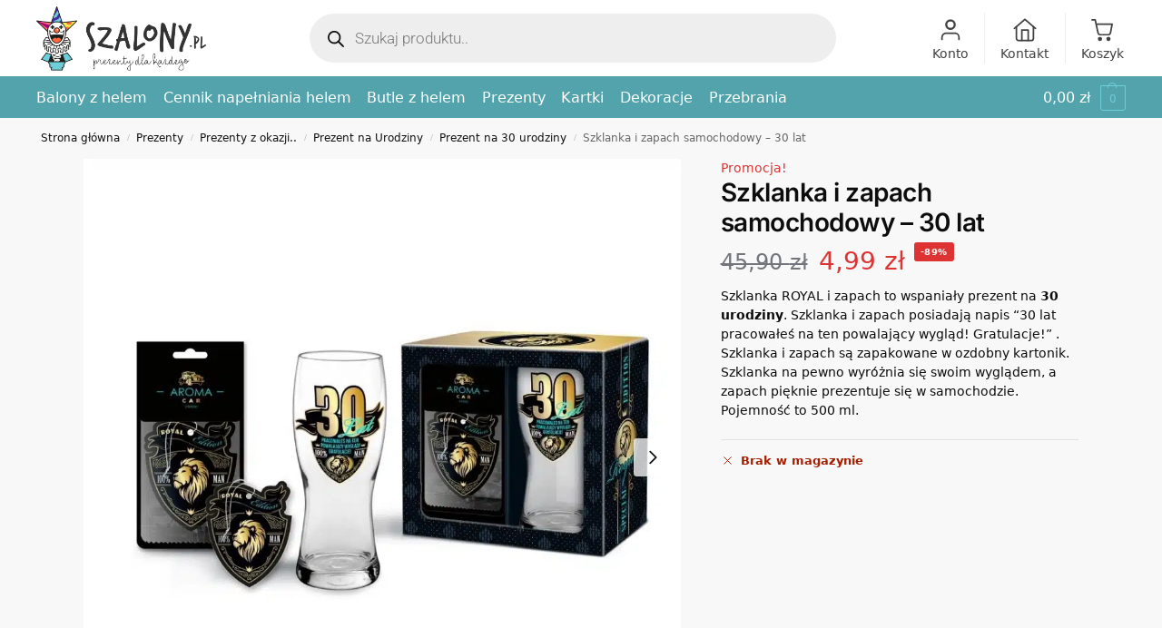

--- FILE ---
content_type: text/html; charset=UTF-8
request_url: https://szalony.pl/produkt/szklanka-i-zapach-samochodowy-30-lat/
body_size: 58614
content:
<!doctype html><html lang="pl-PL" prefix="og: https://ogp.me/ns#"><head><script data-no-optimize="1">var litespeed_docref=sessionStorage.getItem("litespeed_docref");litespeed_docref&&(Object.defineProperty(document,"referrer",{get:function(){return litespeed_docref}}),sessionStorage.removeItem("litespeed_docref"));</script> <meta charset="UTF-8"><meta name="viewport" content="height=device-height, width=device-width, initial-scale=1"><link rel="profile" href="https://gmpg.org/xfn/11"><link rel="pingback" href="https://szalony.pl/xmlrpc.php"> <script data-cfasync="false" data-pagespeed-no-defer>var gtm4wp_datalayer_name = "dataLayer";
	var dataLayer = dataLayer || [];
	const gtm4wp_use_sku_instead = 0;
	const gtm4wp_currency = 'PLN';
	const gtm4wp_product_per_impression = 10;
	const gtm4wp_clear_ecommerce = false;
	const gtm4wp_datalayer_max_timeout = 2000;</script> <title>Szklanka i zapach samochodowy - 30 lat - Balony z helem Gdańsk, Sopot, Gdynia - Szalony.pl</title><meta name="description" content="Szklanka ROYAL i zapach to wspaniały prezent na 30 urodziny. Szklanka i zapach posiadają napis “30 lat pracowałeś na ten powalający wygląd! Gratulacje!” . Szklanka i zapach są zapakowane w ozdobny kartonik. Szklanka na pewno wyróżnia się swoim wyglądem, a zapach pięknie prezentuje się w samochodzie. Pojemność to 500 ml."/><meta name="robots" content="follow, index, max-snippet:-1, max-video-preview:-1, max-image-preview:large"/><link rel="canonical" href="https://szalony.pl/produkt/szklanka-i-zapach-samochodowy-30-lat/" /><meta property="og:locale" content="pl_PL" /><meta property="og:type" content="product" /><meta property="og:title" content="Szklanka i zapach samochodowy - 30 lat - Balony z helem Gdańsk, Sopot, Gdynia - Szalony.pl" /><meta property="og:description" content="Szklanka ROYAL i zapach to wspaniały prezent na 30 urodziny. Szklanka i zapach posiadają napis “30 lat pracowałeś na ten powalający wygląd! Gratulacje!” . Szklanka i zapach są zapakowane w ozdobny kartonik. Szklanka na pewno wyróżnia się swoim wyglądem, a zapach pięknie prezentuje się w samochodzie. Pojemność to 500 ml." /><meta property="og:url" content="https://szalony.pl/produkt/szklanka-i-zapach-samochodowy-30-lat/" /><meta property="og:site_name" content="szalony.pl" /><meta property="og:updated_time" content="2026-01-29T05:01:02+01:00" /><meta property="og:image" content="https://szalony.pl/wp-content/uploads/2022/04/big_5904405101513-Z-ZAPACHEM-AKCEPT-30lat.jpg" /><meta property="og:image:secure_url" content="https://szalony.pl/wp-content/uploads/2022/04/big_5904405101513-Z-ZAPACHEM-AKCEPT-30lat.jpg" /><meta property="og:image:width" content="1048" /><meta property="og:image:height" content="1048" /><meta property="og:image:alt" content="Szklanka i zapach samochodowy - 30 lat" /><meta property="og:image:type" content="image/jpeg" /><meta property="product:price:amount" content="4.99" /><meta property="product:price:currency" content="PLN" /><meta name="twitter:card" content="summary_large_image" /><meta name="twitter:title" content="Szklanka i zapach samochodowy - 30 lat - Balony z helem Gdańsk, Sopot, Gdynia - Szalony.pl" /><meta name="twitter:description" content="Szklanka ROYAL i zapach to wspaniały prezent na 30 urodziny. Szklanka i zapach posiadają napis “30 lat pracowałeś na ten powalający wygląd! Gratulacje!” . Szklanka i zapach są zapakowane w ozdobny kartonik. Szklanka na pewno wyróżnia się swoim wyglądem, a zapach pięknie prezentuje się w samochodzie. Pojemność to 500 ml." /><meta name="twitter:image" content="https://szalony.pl/wp-content/uploads/2022/04/big_5904405101513-Z-ZAPACHEM-AKCEPT-30lat.jpg" /> <script type="application/ld+json" class="rank-math-schema">{"@context":"https://schema.org","@graph":[{"@type":"Place","@id":"https://szalony.pl/#place","address":{"@type":"PostalAddress","streetAddress":"skwer Ko\u015bciuszki 17-19c","addressLocality":"Gdynia","addressRegion":"pomorskie","postalCode":"81-370","addressCountry":"Polska"}},{"@type":"Organization","@id":"https://szalony.pl/#organization","name":"Szalony.pl - Balony z helem","url":"https://szalony.pl","sameAs":["https://www.facebook.com/szalonypl","https://www.instagram.com/szalonysklep/"],"email":"biuro@szalony.pl","address":{"@type":"PostalAddress","streetAddress":"skwer Ko\u015bciuszki 17-19c","addressLocality":"Gdynia","addressRegion":"pomorskie","postalCode":"81-370","addressCountry":"Polska"},"logo":{"@type":"ImageObject","@id":"https://szalony.pl/#logo","url":"https://szalony.pl/wp-content/uploads/2019/09/szalony-sp-z-o-o-logox2-300x300.webp","contentUrl":"https://szalony.pl/wp-content/uploads/2019/09/szalony-sp-z-o-o-logox2-300x300.webp","caption":"szalony.pl","inLanguage":"pl-PL"},"contactPoint":[{"@type":"ContactPoint","telephone":"797239130","contactType":"customer support"}],"location":{"@id":"https://szalony.pl/#place"}},{"@type":"WebSite","@id":"https://szalony.pl/#website","url":"https://szalony.pl","name":"szalony.pl","alternateName":"Szalony.pl - Balony z helem","publisher":{"@id":"https://szalony.pl/#organization"},"inLanguage":"pl-PL"},{"@type":"ImageObject","@id":"https://szalony.pl/wp-content/uploads/2022/04/big_5904405101513-Z-ZAPACHEM-AKCEPT-30lat.jpg","url":"https://szalony.pl/wp-content/uploads/2022/04/big_5904405101513-Z-ZAPACHEM-AKCEPT-30lat.jpg","width":"1048","height":"1048","caption":"Szklanka i zapach samochodowy - 30 lat","inLanguage":"pl-PL"},{"@type":"BreadcrumbList","@id":"https://szalony.pl/produkt/szklanka-i-zapach-samochodowy-30-lat/#breadcrumb","itemListElement":[{"@type":"ListItem","position":"1","item":{"@id":"https://szalony.pl","name":"Strona g\u0142\u00f3wna"}},{"@type":"ListItem","position":"2","item":{"@id":"https://szalony.pl/produkt/szklanka-i-zapach-samochodowy-30-lat/","name":"Szklanka i zapach samochodowy &#8211; 30 lat"}}]},{"@type":"ItemPage","@id":"https://szalony.pl/produkt/szklanka-i-zapach-samochodowy-30-lat/#webpage","url":"https://szalony.pl/produkt/szklanka-i-zapach-samochodowy-30-lat/","name":"Szklanka i zapach samochodowy - 30 lat - Balony z helem Gda\u0144sk, Sopot, Gdynia - Szalony.pl","datePublished":"2022-04-12T13:21:09+02:00","dateModified":"2026-01-29T05:01:02+01:00","isPartOf":{"@id":"https://szalony.pl/#website"},"primaryImageOfPage":{"@id":"https://szalony.pl/wp-content/uploads/2022/04/big_5904405101513-Z-ZAPACHEM-AKCEPT-30lat.jpg"},"inLanguage":"pl-PL","breadcrumb":{"@id":"https://szalony.pl/produkt/szklanka-i-zapach-samochodowy-30-lat/#breadcrumb"}},{"@type":"Product","name":"Szklanka i zapach samochodowy - 30 lat - Balony z helem Gda\u0144sk, Sopot, Gdynia - Szalony.pl","description":"Szklanka ROYAL i zapach to wspania\u0142y prezent na 30 urodziny. Szklanka i zapach posiadaj\u0105 napis \u201c30 lat pracowa\u0142e\u015b na ten powalaj\u0105cy wygl\u0105d! Gratulacje!\u201d . Szklanka i zapach s\u0105 zapakowane w ozdobny kartonik. Szklanka na pewno wyr\u00f3\u017cnia si\u0119 swoim wygl\u0105dem, a zapach pi\u0119knie prezentuje si\u0119 w samochodzie. Pojemno\u015b\u0107 to 500 ml.","sku":"BG-101513","category":"Prezenty &gt; Prezenty z okazji.. &gt; Prezent na Urodziny &gt; Prezent na 30 urodziny","mainEntityOfPage":{"@id":"https://szalony.pl/produkt/szklanka-i-zapach-samochodowy-30-lat/#webpage"},"image":[{"@type":"ImageObject","url":"https://szalony.pl/wp-content/uploads/2022/04/big_5904405101513-Z-ZAPACHEM-AKCEPT-30lat.jpg","height":"1048","width":"1048"}],"offers":{"@type":"Offer","price":"4.99","priceCurrency":"PLN","priceValidUntil":"2027-12-31","availability":"http://schema.org/OutOfStock","itemCondition":"NewCondition","url":"https://szalony.pl/produkt/szklanka-i-zapach-samochodowy-30-lat/","seller":{"@type":"Organization","@id":"https://szalony.pl/","name":"szalony.pl","url":"https://szalony.pl"}},"@id":"https://szalony.pl/produkt/szklanka-i-zapach-samochodowy-30-lat/#richSnippet","gtin13":"5904405101513"}]}</script> <link rel="alternate" type="application/rss+xml" title="Balony z helem Gdańsk, Sopot, Gdynia - Szalony.pl &raquo; Kanał z wpisami" href="https://szalony.pl/feed/" /><link rel="alternate" type="application/rss+xml" title="Balony z helem Gdańsk, Sopot, Gdynia - Szalony.pl &raquo; Kanał z komentarzami" href="https://szalony.pl/comments/feed/" /><link rel="alternate" title="oEmbed (JSON)" type="application/json+oembed" href="https://szalony.pl/wp-json/oembed/1.0/embed?url=https%3A%2F%2Fszalony.pl%2Fprodukt%2Fszklanka-i-zapach-samochodowy-30-lat%2F" /><link rel="alternate" title="oEmbed (XML)" type="text/xml+oembed" href="https://szalony.pl/wp-json/oembed/1.0/embed?url=https%3A%2F%2Fszalony.pl%2Fprodukt%2Fszklanka-i-zapach-samochodowy-30-lat%2F&#038;format=xml" /><style id='wp-img-auto-sizes-contain-inline-css' type='text/css'>img:is([sizes=auto i],[sizes^="auto," i]){contain-intrinsic-size:3000px 1500px}
/*# sourceURL=wp-img-auto-sizes-contain-inline-css */</style><style id="litespeed-ccss">*,::before,::after{box-sizing:border-box}html{font-family:system-ui,"Segoe UI",Roboto,Helvetica,Arial,sans-serif,"Apple Color Emoji","Segoe UI Emoji";line-height:1.5;-webkit-text-size-adjust:100%;-moz-tab-size:4;-o-tab-size:4;tab-size:4}body{margin:0}hr{height:0;color:inherit}strong{font-weight:bolder}button{text-transform:none}button,[type="button"],[type="submit"]{-webkit-appearance:button}::-moz-focus-inner{border-style:none;padding:0}:-moz-focusring{outline:1px dotted ButtonText}:-moz-ui-invalid{box-shadow:none}::-webkit-inner-spin-button,::-webkit-outer-spin-button{height:auto}[type="search"]{-webkit-appearance:textfield;outline-offset:-2px}::-webkit-search-decoration{-webkit-appearance:none}::-webkit-file-upload-button{-webkit-appearance:button;font:inherit}html{-webkit-text-size-adjust:100%;-moz-text-size-adjust:100%;text-size-adjust:100%;overflow-wrap:break-word;scrollbar-gutter:stable}img{display:block;vertical-align:middle}img{display:block;max-width:100%;height:auto}h1{text-wrap:pretty}a,button,input{touch-action:manipulation}body,button,input{-webkit-font-smoothing:antialiased;-moz-osx-font-smoothing:grayscale}h1,hr,p{margin:0}ul{list-style:none;margin:0;padding:0}button::-moz-focus-inner,input::-moz-focus-inner{padding:0;border:0}button{-webkit-appearance:button;background-color:#fff0;background-image:none}header,nav{display:block}a{color:#2c2d33;background-color:#fff0;text-decoration:none}a,button,input{touch-action:manipulation}img{max-width:100%;height:auto;border:0;border-radius:0}svg:not(:root){overflow:hidden}input[type=search]::-webkit-search-cancel-button,input[type=search]::-webkit-search-decoration{-webkit-appearance:none}ul{padding:0}p{margin:0 0 1.21575rem}ul{margin:0 0 1.41575em 20px}ul{list-style:disc}strong{font-weight:600}button,input{vertical-align:baseline}button{border:none}input[type="search"]{outline:0;margin-bottom:0;border:1px solid #d2d6dc;border-radius:.3rem;box-shadow:0 1px 2px 0 rgb(0 0 0/.05);height:40px;padding:0 .7em}input[type="search"]{padding-left:43px}input[type="search"]::-webkit-search-decoration{-webkit-appearance:none}input[type="search"]::-moz-placeholder{color:#555}.site-search input[type="search"]{border:0;background:#f8f8f8;border:1px solid #f8f8f8}.site-search form:before{left:15px;top:50%;margin-top:-7px;width:16px;height:16px}hr{height:0;margin-top:38px;margin-bottom:38px;border:0;border-top:1px solid #e9e9e9}h1{margin:0 0 1rem}@media (max-width:768px){.site{font-size:15px}input{font-size:16px}.site h1{font-size:30px;letter-spacing:-.01em}}@media (min-width:993px){.site-header .col-full{display:flex;flex-wrap:wrap;align-items:center}.site-header{position:relative;z-index:20}.site-header .site-branding{line-height:1}.site-header .custom-logo-link img{width:auto}.site-header .site-search{margin-left:3em;flex-grow:1}.site-search input{padding-top:1.45rem;padding-bottom:1.45rem}.site-branding a{color:#111;font-weight:700}.main-header{display:flex}}@media (max-width:1060px) and (min-width:993px){body:not(.header-4):not(.header-5) .site-header .site-search{width:100px}}@media (max-width:992px){.main-header{position:relative}.site-branding{display:flex;flex-direction:column;width:100%;height:70px;justify-content:center;align-items:center;text-align:center}.site-header .custom-logo-link img{width:auto}.site-header .shoptimizer-cart a.cart-contents .amount{display:none}.site-branding button.menu-toggle{position:absolute;left:15px;width:60px;height:30px;padding:0;background-color:#fff0;display:block}.menu-toggle .bar{display:block;position:absolute;top:calc(50% - 1px);z-index:0;width:22px;height:2px;opacity:1;background-color:#222;transform:rotate(0deg)}.menu-toggle .bar:nth-child(1){margin-top:-7px}.menu-toggle .bar:nth-child(2){margin-top:-1px}.menu-toggle .bar:nth-child(3){margin-top:5px}.menu-toggle .bar-text{position:absolute;top:0;left:0;margin-top:8px;margin-left:28px;font-size:10px;font-weight:600;letter-spacing:.03em}.site-header .site-header-cart{position:absolute;z-index:2;right:15px}body:not(.mobile-toggled).sticky-m .site-header{position:sticky;z-index:9;top:0;box-shadow:0 1px 15px rgb(0 0 0/.08)}}@media (min-width:993px){.col-full{box-sizing:content-box;margin-right:auto;margin-left:auto;max-width:1170px;padding-right:2.617924em;padding-left:2.617924em}.col-full:after{display:block;clear:both;content:""}}@media (max-width:992px){.col-full{padding-right:1em;padding-left:1em}}.site-content{position:relative}@media (min-width:993px){.site-content:after{display:block;visibility:hidden;position:absolute;z-index:5;top:0;left:0;width:100%;height:100%;opacity:0;background:rgb(0 0 0/.7);content:""}}@media (max-width:992px){.mobile-overlay{visibility:hidden;position:fixed;z-index:101;top:0;left:0;width:100%;height:100%;opacity:0;background:rgb(0 0 0/.65);background:rgb(52 53 55/.4);content:""}.close-drawer{color:#fff}}.woocommerce-breadcrumb{padding-top:.75rem;padding-bottom:.75rem;font-size:clamp(0.75rem,0.6547rem + 0.3049vw,0.84375rem);white-space:nowrap;text-overflow:ellipsis;overflow:hidden;color:#666}@media (min-width:993px){.woocommerce-breadcrumb{padding-top:1rem;padding-bottom:1rem}}.woocommerce-breadcrumb a{color:#111}.woocommerce-breadcrumb a:first-of-type:before{display:none}.woocommerce-breadcrumb .breadcrumb-separator{display:inline-block;position:relative;top:-1px;padding:0 .8em;opacity:.4;font-size:.8em}@media (min-width:993px){.site-header-cart{line-height:60px;margin-left:auto}.shoptimizer-cart .cart-contents{padding:0;color:#fff}.shoptimizer-cart a.cart-contents .count{position:relative}.site-header .site-header-cart{display:none;width:auto}}.shoptimizer-cart .cart-contents .count{opacity:1;font-size:.8em}.shoptimizer-cart .cart-contents:after{margin-left:10px}.shoptimizer-cart a.cart-contents .count{display:inline-block;position:relative;width:auto;min-width:28px;height:28px;margin-left:5px;padding:3px;border:1px solid #dc9814;border-bottom-right-radius:3px;border-bottom-left-radius:3px;color:#dc9814;font-size:12px;line-height:22px;text-align:center;letter-spacing:-.7px}.shoptimizer-cart a.cart-contents .count:after{position:absolute;bottom:90%;left:50%;width:10px;height:6px;margin-bottom:1px;margin-left:-6px;border:1px solid #dc9814;border-bottom:0;border-top-left-radius:99px;border-top-right-radius:99px;content:""}.shoptimizer-cart .cart-contents{display:block;text-decoration:none}.shoptimizer-mini-cart-wrap{overflow:hidden;position:fixed;z-index:102;top:0;right:-420px;left:auto;width:420px;height:100%;background-color:#fff;outline:none}@media (max-width:480px){.shoptimizer-mini-cart-wrap{width:100%;right:-100%}}#ajax-loading{position:absolute;z-index:100;top:0;left:0;width:100%;height:100%;background-color:rgb(255 255 255/.5)}.shoptimizer-loader{display:flex;align-items:center;justify-content:center;width:100%;height:100%}.spinner{width:38px;height:38px;border:1px solid #ccc;border-bottom-color:#111;border-radius:50%;display:inline-block;box-sizing:border-box;animation:rotation 0.8s linear infinite}.cart-drawer-heading{position:absolute;margin:12px 20px;font-size:17px;font-weight:600;color:#111}.shoptimizer-mini-cart-wrap .close-drawer{display:block;position:absolute;top:12.5px;right:16px;width:26px;height:26px;color:#111;padding:0;background:none}.shoptimizer-mini-cart-wrap .close-drawer span{display:flex;width:26px;height:26px}.shoptimizer-mini-cart-wrap .widget_shopping_cart{display:flex;overflow-x:hidden;overflow-y:auto;position:relative;z-index:10;top:auto;left:auto;height:calc(100% - 50px);margin:0;margin-top:50px;padding:0 20px 0 20px;background:#fff}.shoptimizer-mini-cart-wrap .widget_shopping_cart_content{display:flex;flex-direction:column;width:100%}@media (min-width:993px){body:not(.header-4) .col-full-nav .site-search,.mobile-menu.close-drawer,.menu-toggle,.mobile-extra{display:none}.menu-primary-menu-container{margin-left:0}.col-full-nav{width:100%;border-top:1px solid #fff0}.shoptimizer-primary-navigation{display:flex}body:not(.header-4).sticky-d .col-full-nav{position:sticky;z-index:10;top:0}.main-navigation ul{margin:0}.main-navigation ul li{display:inline-block}.main-navigation ul li.menu-item>a{display:block}.menu-primary-menu-container>ul>li>a span{position:relative}.menu-primary-menu-container>ul>li>a{padding-right:.55em;padding-left:.55em}.menu-primary-menu-container>ul>li:first-child>a{padding-left:0}.main-navigation ul.menu>li.menu-item-has-children{position:relative;text-align:left}.menu-primary-menu-container>ul>li>a span:before{display:block;position:absolute;top:calc(100% + 2px);left:0;width:100%;border-bottom:1px solid #ccc;content:"";transform:scale(0,1);transform-origin:right center}.menu-primary-menu-container>ul>li.menu-item-has-children>a:after{display:inline-block;position:relative;top:1px;margin-left:6px;width:12px;height:12px;content:"";background-color:#fff}.main-navigation ul ul{position:absolute}.main-navigation ul.menu>li:not(.full-width)>.sub-menu-wrapper{visibility:hidden;position:absolute;right:0;left:0;opacity:0;transform:scale(.8)}.main-navigation ul.menu>li:not(.full-width) ul.sub-menu{padding:20px 12px;box-shadow:0 1px 15px rgb(0 0 0/.08);line-height:1.4;margin:0;width:200px;box-sizing:content-box}.main-navigation ul.menu>li:not(.full-width) a.sub-menu-link{padding:.3em .8em}.main-navigation ul ul li{display:block;position:relative}.main-navigation ul.menu>li:not(.full-width) ul li .sub-menu-wrapper{visibility:hidden;position:absolute;z-index:1;top:-20px;left:220px;opacity:0}.main-navigation ul.menu>li:not(.full-width) ul li.menu-item-has-children>a:after{position:absolute;top:0;display:inline-block;right:15px;width:13px;height:13px;content:"";background-color:#111;transform:translateX(50%) translateY(50%)}}.secondary-navigation{display:none}@media (min-width:993px){.secondary-navigation{display:block;float:right;margin-left:auto;padding-left:1.2em}.secondary-navigation .menu{margin-right:-15px}.secondary-navigation ul{margin:0}.secondary-navigation ul li{display:inline-block;position:relative}.secondary-navigation ul li a{position:relative;display:block;padding:.7em .875em 0;color:#111;font-size:14px}.secondary-navigation .menu li:not(.ri) a{padding-top:35px}.secondary-navigation .icon-wrapper{position:absolute;top:0;left:50%;top:5px;transform:translate(-50%,0%)}.secondary-navigation .icon-wrapper svg{width:28px;height:28px}.secondary-navigation .icon-wrapper svg path{stroke-width:1.5px}.secondary-navigation .menu-item{padding:0 5px;border-left:1px solid #eee}.secondary-navigation .menu-item:first-child{border:0}}@media (max-width:992px){.col-full-nav .site-header-cart{display:none}.col-full-nav .shoptimizer-primary-navigation.col-full{padding:0}.main-navigation{padding-top:1rem}.main-navigation ul{list-style:none;margin:0}.main-navigation ul li{position:relative}.menu-primary-menu-container>ul>li>a{display:block;padding:.35rem 0}.main-navigation ul.menu ul li{position:relative}.main-navigation ul.menu ul li>a{padding:.15rem 0;display:block}.main-navigation ul.menu .sub-menu-wrapper{margin-top:.25rem;padding-bottom:1rem;padding-left:.5rem}.main-navigation ul.menu .sub-menu-wrapper .sub-menu-wrapper{margin-top:.25rem;padding-bottom:.5rem;padding-left:.5rem}.main-navigation ul.menu>li.menu-item-has-children{position:relative}.main-navigation ul.menu .sub-menu-wrapper a.cg-menu-link{width:calc(100% - 40px)}.main-navigation ul.menu li.menu-item-has-children .sub-menu-wrapper{position:fixed;left:-99999px;opacity:0;transform:translateX(-10px)}.main-navigation ul.menu li.menu-item-has-children:not(.dropdown-open) .sub-menu-wrapper{display:block}.site-search{display:none}.col-full-nav .site-search{display:block;padding-top:20px;position:relative;z-index:4}.main-navigation ul.menu li.menu-item-has-children span.caret{display:flex;position:absolute;z-index:3;top:0;right:0;width:30px;justify-content:center;align-items:center}.main-navigation ul.menu li.menu-item-has-children span.caret:after{display:inline-flex;width:20px;height:20px;background-color:#111;content:""}.main-navigation ul.menu li.menu-item-has-children span.caret{height:35px}.main-navigation ul.menu li.menu-item-has-children li.menu-item-has-children span.caret{height:27px;opacity:.5}.mobile-extra{padding:1rem 0 2rem 0}.mobile-extra .widget{margin-bottom:0}.mobile-extra ul,.mobile-extra .widget p{margin:0;padding:0}.mobile-extra ul li{margin-bottom:.35rem}.mobile-extra a{font-size:14px}.col-full-nav{position:fixed;z-index:102;padding:0 15px;top:0;bottom:0;height:100%;left:-300px;width:300px;min-height:100vh;min-height:-moz-available;min-height:fill-available;min-height:-webkit-fill-available;max-height:100vh;overflow-y:auto;overflow-x:hidden;background:#fff;overscroll-behavior:contain;-webkit-overflow-scrolling:touch;box-shadow:0 0 10 rgb(0 0 0/.15)}.mobile-menu.close-drawer{visibility:hidden;position:fixed;z-index:999;top:40px;left:310px;padding:0;opacity:0}}.col-full.topbar-wrapper{max-width:100%;border-bottom:1px solid #eee}.top-bar .col-full{display:flex;padding:0;align-items:center}@media (max-width:992px){.topbar-wrapper .top-bar{padding:.6rem 0;font-size:clamp(0.75rem,0.623rem + 0.4065vw,0.875rem)}.top-bar{border-bottom:none}.top-bar .col-full{padding:0}}@media (max-width:768px){.col-full.topbar-wrapper.hide-on-mobile{display:none}.top-bar .col-full{display:block;text-align:center;max-width:100%}}.widget ul{margin-bottom:0;margin-left:0;list-style:none}.widget li{margin-bottom:.4em;font-size:14px;line-height:1.45}.widget p{margin-bottom:1em;font-size:14px;line-height:1.5}.widget p:last-child{margin-bottom:0}@keyframes rotation{0%{transform:rotate(0deg)}100%{transform:rotate(360deg)}}.menu-primary-menu-container>ul>li.menu-item-has-children>a:after,.main-navigation ul.menu li.menu-item-has-children span.caret:after{-webkit-mask-image:url(data:image/svg+xml;charset=utf8,%3Csvg\ width=\'24\'\ height=\'24\'\ viewBox=\'0\ 0\ 24\ 24\'\ fill=\'none\'\ xmlns=\'http://www.w3.org/2000/svg\'%3E%3Cpath\ d=\'M19\ 9L12\ 16L5\ 9\'\ stroke=\'%234A5568\'\ stroke-width=\'2\'\ stroke-linecap=\'round\'\ stroke-linejoin=\'round\'/%3E%3C/svg%3E);mask-image:url(data:image/svg+xml;charset=utf8,%3Csvg\ width=\'24\'\ height=\'24\'\ viewBox=\'0\ 0\ 24\ 24\'\ fill=\'none\'\ xmlns=\'http://www.w3.org/2000/svg\'%3E%3Cpath\ d=\'M19\ 9L12\ 16L5\ 9\'\ stroke=\'%234A5568\'\ stroke-width=\'2\'\ stroke-linecap=\'round\'\ stroke-linejoin=\'round\'/%3E%3C/svg%3E)}.main-navigation ul.menu>li:not(.full-width) ul li.menu-item-has-children>a:after{-webkit-mask-image:url(data:image/svg+xml;charset=utf8,%3Csvg\ width=\'24\'\ height=\'24\'\ viewBox=\'0\ 0\ 24\ 24\'\ fill=\'none\'\ xmlns=\'http://www.w3.org/2000/svg\'%3E%3Cpath\ d=\'M9\ 5L16\ 12L9\ 19\'\ stroke=\'%234A5568\'\ stroke-width=\'2\'\ stroke-linecap=\'round\'\ stroke-linejoin=\'round\'/%3E%3C/svg%3E);mask-image:url(data:image/svg+xml;charset=utf8,%3Csvg\ width=\'24\'\ height=\'24\'\ viewBox=\'0\ 0\ 24\ 24\'\ fill=\'none\'\ xmlns=\'http://www.w3.org/2000/svg\'%3E%3Cpath\ d=\'M9\ 5L16\ 12L9\ 19\'\ stroke=\'%234A5568\'\ stroke-width=\'2\'\ stroke-linecap=\'round\'\ stroke-linejoin=\'round\'/%3E%3C/svg%3E)}.menu-primary-menu-container>ul>li.menu-item-has-children>a:after,.main-navigation ul.menu>li:not(.full-width) ul li.menu-item-has-children>a:after,.main-navigation ul.menu li.menu-item-has-children span.caret:after{-webkit-mask-position:center;mask-position:center;-webkit-mask-repeat:no-repeat;mask-repeat:no-repeat;-webkit-mask-size:contain;mask-size:contain}.screen-reader-text{position:absolute;visibility:hidden;width:1px;height:1px;padding:0;margin:-1px;overflow:hidden;clip:rect(0,0,0,0);white-space:nowrap;border-width:0}@media (max-width:992px){.hide-on-mobile{display:none!important}}:root{--wp-admin-theme-color:#3858e9;--wp-admin-theme-color--rgb:56,88,233;--wp-admin-theme-color-darker-10:#2145e6;--wp-admin-theme-color-darker-10--rgb:33,69,230;--wp-admin-theme-color-darker-20:#183ad6;--wp-admin-theme-color-darker-20--rgb:24,58,214;--wp-admin-border-width-focus:2px}[role=region]{position:relative}:root{--bs-blue:#0d6efd;--bs-indigo:#6610f2;--bs-purple:#6f42c1;--bs-pink:#d63384;--bs-red:#dc3545;--bs-orange:#fd7e14;--bs-yellow:#ffc107;--bs-green:#198754;--bs-teal:#20c997;--bs-cyan:#0dcaf0;--bs-black:#000;--bs-white:#fff;--bs-gray:#6c757d;--bs-gray-dark:#343a40;--bs-gray-100:#f8f9fa;--bs-gray-200:#e9ecef;--bs-gray-300:#dee2e6;--bs-gray-400:#ced4da;--bs-gray-500:#adb5bd;--bs-gray-600:#6c757d;--bs-gray-700:#495057;--bs-gray-800:#343a40;--bs-gray-900:#212529;--bs-primary:#0d6efd;--bs-secondary:#6c757d;--bs-success:#198754;--bs-info:#0dcaf0;--bs-warning:#ffc107;--bs-danger:#dc3545;--bs-light:#f8f9fa;--bs-dark:#212529;--bs-primary-rgb:13,110,253;--bs-secondary-rgb:108,117,125;--bs-success-rgb:25,135,84;--bs-info-rgb:13,202,240;--bs-warning-rgb:255,193,7;--bs-danger-rgb:220,53,69;--bs-light-rgb:248,249,250;--bs-dark-rgb:33,37,41;--bs-primary-text-emphasis:#052c65;--bs-secondary-text-emphasis:#2b2f32;--bs-success-text-emphasis:#0a3622;--bs-info-text-emphasis:#055160;--bs-warning-text-emphasis:#664d03;--bs-danger-text-emphasis:#58151c;--bs-light-text-emphasis:#495057;--bs-dark-text-emphasis:#495057;--bs-primary-bg-subtle:#cfe2ff;--bs-secondary-bg-subtle:#e2e3e5;--bs-success-bg-subtle:#d1e7dd;--bs-info-bg-subtle:#cff4fc;--bs-warning-bg-subtle:#fff3cd;--bs-danger-bg-subtle:#f8d7da;--bs-light-bg-subtle:#fcfcfd;--bs-dark-bg-subtle:#ced4da;--bs-primary-border-subtle:#9ec5fe;--bs-secondary-border-subtle:#c4c8cb;--bs-success-border-subtle:#a3cfbb;--bs-info-border-subtle:#9eeaf9;--bs-warning-border-subtle:#ffe69c;--bs-danger-border-subtle:#f1aeb5;--bs-light-border-subtle:#e9ecef;--bs-dark-border-subtle:#adb5bd;--bs-white-rgb:255,255,255;--bs-black-rgb:0,0,0;--bs-font-sans-serif:system-ui,-apple-system,"Segoe UI",Roboto,"Helvetica Neue","Noto Sans","Liberation Sans",Arial,sans-serif,"Apple Color Emoji","Segoe UI Emoji","Segoe UI Symbol","Noto Color Emoji";--bs-font-monospace:SFMono-Regular,Menlo,Monaco,Consolas,"Liberation Mono","Courier New",monospace;--bs-gradient:linear-gradient(180deg,hsla(0,0%,100%,.15),hsla(0,0%,100%,0));--bs-body-font-family:var(--bs-font-sans-serif);--bs-body-font-size:1rem;--bs-body-font-weight:400;--bs-body-line-height:1.5;--bs-body-color:#212529;--bs-body-color-rgb:33,37,41;--bs-body-bg:#fff;--bs-body-bg-rgb:255,255,255;--bs-emphasis-color:#000;--bs-emphasis-color-rgb:0,0,0;--bs-secondary-color:rgba(33,37,41,.75);--bs-secondary-color-rgb:33,37,41;--bs-secondary-bg:#e9ecef;--bs-secondary-bg-rgb:233,236,239;--bs-tertiary-color:rgba(33,37,41,.5);--bs-tertiary-color-rgb:33,37,41;--bs-tertiary-bg:#f8f9fa;--bs-tertiary-bg-rgb:248,249,250;--bs-heading-color:inherit;--bs-link-color:#0d6efd;--bs-link-color-rgb:13,110,253;--bs-link-decoration:underline;--bs-link-hover-color:#0a58ca;--bs-link-hover-color-rgb:10,88,202;--bs-code-color:#d63384;--bs-highlight-color:#212529;--bs-highlight-bg:#fff3cd;--bs-border-width:1px;--bs-border-style:solid;--bs-border-color:#dee2e6;--bs-border-color-translucent:rgba(0,0,0,.175);--bs-border-radius:0.375rem;--bs-border-radius-sm:0.25rem;--bs-border-radius-lg:0.5rem;--bs-border-radius-xl:1rem;--bs-border-radius-xxl:2rem;--bs-border-radius-2xl:var(--bs-border-radius-xxl);--bs-border-radius-pill:50rem;--bs-box-shadow:0 0.5rem 1rem rgba(0,0,0,.15);--bs-box-shadow-sm:0 0.125rem 0.25rem rgba(0,0,0,.075);--bs-box-shadow-lg:0 1rem 3rem rgba(0,0,0,.175);--bs-box-shadow-inset:inset 0 1px 2px rgba(0,0,0,.075);--bs-focus-ring-width:0.25rem;--bs-focus-ring-opacity:0.25;--bs-focus-ring-color:rgba(13,110,253,.25);--bs-form-valid-color:#198754;--bs-form-valid-border-color:#198754;--bs-form-invalid-color:#dc3545;--bs-form-invalid-border-color:#dc3545}ul{box-sizing:border-box}:root{--wp--preset--font-size--normal:16px;--wp--preset--font-size--huge:42px}.screen-reader-text{border:0;clip-path:inset(50%);height:1px;margin:-1px;overflow:hidden;padding:0;position:absolute;width:1px;word-wrap:normal!important}:root{--wp--preset--aspect-ratio--square:1;--wp--preset--aspect-ratio--4-3:4/3;--wp--preset--aspect-ratio--3-4:3/4;--wp--preset--aspect-ratio--3-2:3/2;--wp--preset--aspect-ratio--2-3:2/3;--wp--preset--aspect-ratio--16-9:16/9;--wp--preset--aspect-ratio--9-16:9/16;--wp--preset--color--black:#000000;--wp--preset--color--cyan-bluish-gray:#abb8c3;--wp--preset--color--white:#ffffff;--wp--preset--color--pale-pink:#f78da7;--wp--preset--color--vivid-red:#cf2e2e;--wp--preset--color--luminous-vivid-orange:#ff6900;--wp--preset--color--luminous-vivid-amber:#fcb900;--wp--preset--color--light-green-cyan:#7bdcb5;--wp--preset--color--vivid-green-cyan:#00d084;--wp--preset--color--pale-cyan-blue:#8ed1fc;--wp--preset--color--vivid-cyan-blue:#0693e3;--wp--preset--color--vivid-purple:#9b51e0;--wp--preset--gradient--vivid-cyan-blue-to-vivid-purple:linear-gradient(135deg,rgba(6,147,227,1) 0%,rgb(155,81,224) 100%);--wp--preset--gradient--light-green-cyan-to-vivid-green-cyan:linear-gradient(135deg,rgb(122,220,180) 0%,rgb(0,208,130) 100%);--wp--preset--gradient--luminous-vivid-amber-to-luminous-vivid-orange:linear-gradient(135deg,rgba(252,185,0,1) 0%,rgba(255,105,0,1) 100%);--wp--preset--gradient--luminous-vivid-orange-to-vivid-red:linear-gradient(135deg,rgba(255,105,0,1) 0%,rgb(207,46,46) 100%);--wp--preset--gradient--very-light-gray-to-cyan-bluish-gray:linear-gradient(135deg,rgb(238,238,238) 0%,rgb(169,184,195) 100%);--wp--preset--gradient--cool-to-warm-spectrum:linear-gradient(135deg,rgb(74,234,220) 0%,rgb(151,120,209) 20%,rgb(207,42,186) 40%,rgb(238,44,130) 60%,rgb(251,105,98) 80%,rgb(254,248,76) 100%);--wp--preset--gradient--blush-light-purple:linear-gradient(135deg,rgb(255,206,236) 0%,rgb(152,150,240) 100%);--wp--preset--gradient--blush-bordeaux:linear-gradient(135deg,rgb(254,205,165) 0%,rgb(254,45,45) 50%,rgb(107,0,62) 100%);--wp--preset--gradient--luminous-dusk:linear-gradient(135deg,rgb(255,203,112) 0%,rgb(199,81,192) 50%,rgb(65,88,208) 100%);--wp--preset--gradient--pale-ocean:linear-gradient(135deg,rgb(255,245,203) 0%,rgb(182,227,212) 50%,rgb(51,167,181) 100%);--wp--preset--gradient--electric-grass:linear-gradient(135deg,rgb(202,248,128) 0%,rgb(113,206,126) 100%);--wp--preset--gradient--midnight:linear-gradient(135deg,rgb(2,3,129) 0%,rgb(40,116,252) 100%);--wp--preset--font-size--small:clamp(1rem, 1rem + ((1vw - 0.2rem) * 0.368), 1.2rem);--wp--preset--font-size--medium:clamp(1rem, 1rem + ((1vw - 0.2rem) * 0.92), 1.5rem);--wp--preset--font-size--large:clamp(1.5rem, 1.5rem + ((1vw - 0.2rem) * 0.92), 2rem);--wp--preset--font-size--x-large:clamp(1.5rem, 1.5rem + ((1vw - 0.2rem) * 1.379), 2.25rem);--wp--preset--font-size--x-small:0.85rem;--wp--preset--font-size--base:clamp(1rem, 1rem + ((1vw - 0.2rem) * 0.46), 1.25rem);--wp--preset--font-size--xx-large:clamp(2rem, 2rem + ((1vw - 0.2rem) * 1.839), 3rem);--wp--preset--font-size--xxx-large:clamp(2.25rem, 2.25rem + ((1vw - 0.2rem) * 3.218), 4rem);--wp--preset--spacing--20:0.44rem;--wp--preset--spacing--30:0.67rem;--wp--preset--spacing--40:1rem;--wp--preset--spacing--50:1.5rem;--wp--preset--spacing--60:2.25rem;--wp--preset--spacing--70:3.38rem;--wp--preset--spacing--80:5.06rem;--wp--preset--spacing--small:clamp(.25rem, 2.5vw, 0.75rem);--wp--preset--spacing--medium:clamp(1rem, 4vw, 2rem);--wp--preset--spacing--large:clamp(1.25rem, 6vw, 3rem);--wp--preset--spacing--x-large:clamp(3rem, 7vw, 5rem);--wp--preset--spacing--xx-large:clamp(4rem, 9vw, 7rem);--wp--preset--spacing--xxx-large:clamp(5rem, 12vw, 9rem);--wp--preset--spacing--xxxx-large:clamp(6rem, 14vw, 13rem);--wp--preset--shadow--natural:6px 6px 9px rgba(0, 0, 0, 0.2);--wp--preset--shadow--deep:12px 12px 50px rgba(0, 0, 0, 0.4);--wp--preset--shadow--sharp:6px 6px 0px rgba(0, 0, 0, 0.2);--wp--preset--shadow--outlined:6px 6px 0px -3px rgba(255, 255, 255, 1), 6px 6px rgba(0, 0, 0, 1);--wp--preset--shadow--crisp:6px 6px 0px rgba(0, 0, 0, 1);--wp--custom--line-height--none:1;--wp--custom--line-height--tight:1.1;--wp--custom--line-height--snug:1.2;--wp--custom--line-height--normal:1.5;--wp--custom--line-height--relaxed:1.625;--wp--custom--line-height--loose:2;--wp--custom--line-height--body:1.618}:root{--wp--style--global--content-size:900px;--wp--style--global--wide-size:1190px}:where(body){margin:0}:root{--wp--style--block-gap:var(--wp--preset--spacing--medium)}body{font-family:var(--wp--preset--font-family--primary);--wp--style--root--padding-top:0;--wp--style--root--padding-right:var(--wp--preset--spacing--medium);--wp--style--root--padding-bottom:0;--wp--style--root--padding-left:var(--wp--preset--spacing--medium)}a:where(:not(.wp-element-button)){text-decoration:false}.woocommerce-multi-inventory-clear{clear:both;float:none}.woocommerce-multi-inventory-popup-top-container{margin:15px 0}.woocommerce-multi-inventory-popup-locations{display:flex;flex-wrap:wrap}.woocommerce-multi-inventory-manager-table-spinner{width:2.5em;height:2.5em;border:.4em solid #fff0;border-color:#eee;border-top-color:#3E67EC;position:absolute;top:40%;display:none;left:50%;border-radius:50%;-webkit-animation:loadingspin 1s linear infinite;animation:loadingspin 1s linear infinite}@-webkit-keyframes loadingspin{100%{transform:rotate(360deg)}}@keyframes loadingspin{100%{transform:rotate(360deg)}}.woocommerce-multi-inventory-overlay{position:fixed;top:0;left:0;background:rgb(0 0 0/.7);display:block;width:100%;height:100%;z-index:9999999}.woocommerce-multi-inventory-popup-container{margin:0 auto;padding:0;width:100%;max-width:600px;top:50%;left:50%;transform:translate(-50%,-50%);position:fixed;z-index:99999999;height:auto;overflow:auto;max-height:90vh}.woocommerce-multi-inventory-popup{padding:20px;background:#fff;height:100%;overflow:auto;border-radius:10px}.woocommerce-multi-inventory-popup-locations-nearest-location-loader{border:3px solid #f3f3f3;border-top:2px solid #3498db;border-radius:50%;width:25px;height:25px;margin:0 auto;animation:spin 1s linear infinite;display:none}.woocommerce-multi-inventory-popup-locations-nearest-location-error{display:none}@keyframes spin{0%{transform:rotate(0deg)}100%{transform:rotate(360deg)}}.woocommerce-multi-inventory-inventories-container{max-height:400px;overflow:auto}.woocommerce-multi-inventory-inventories-container{margin:10px 0}.woocommerce-multi-inventory-inventories-click-collect-title{margin-bottom:10px;margin-top:5px}.woocommerce-multi-inventory-popup-locations-intro-text{text-align:center}.woocommerce-multi-inventory-popup-top-container{display:flex;flex-flow:row wrap}.woocommerce-multi-inventory-popup-locations-nearest-location-container{flex-grow:1;flex-basis:0%;display:flex}.woocommerce-multi-inventory-popup-layout-2 .woocommerce-multi-inventory-popup-divider{display:none}.woocommerce-multi-inventory-inventories-delivery-container{border:1px solid #eaeaea;padding:10px 10px 0;border-radius:5px;margin:5px 0}.woocommerce-multi-inventory-popup-close-container{position:absolute;z-index:999;top:5px;right:8px;background-color:#555;color:#fff;border-radius:50px;height:30px;width:30px;display:block;text-align:center}.fpf-fields{display:block;clear:both;margin:1em 0}.fpf-totals dl{margin-bottom:1em;overflow:hidden}.fpf-totals dl:empty{display:none}:root{--swiper-theme-color:#007aff}.swiper-container{margin-left:auto;margin-right:auto;position:relative;overflow:hidden;list-style:none;padding:0;z-index:1}.swiper-wrapper{position:relative;width:100%;height:100%;z-index:1;display:flex;box-sizing:content-box}.swiper-wrapper{transform:translate3d(0,0,0)}.swiper-slide{flex-shrink:0;width:100%;height:100%;position:relative}:root{--swiper-navigation-size:44px}.swiper-button-next,.swiper-button-prev{position:absolute;top:50%;width:calc(var(--swiper-navigation-size)/44*27);height:var(--swiper-navigation-size);margin-top:calc(0px - (var(--swiper-navigation-size)/2));z-index:10;display:flex;align-items:center;justify-content:center;color:var(--swiper-navigation-color,var(--swiper-theme-color))}.swiper-button-next:after,.swiper-button-prev:after{font-family:swiper-icons;font-size:var(--swiper-navigation-size);text-transform:none!important;letter-spacing:0;text-transform:none;font-variant:initial;line-height:1}.swiper-button-prev{left:10px;right:auto}.swiper-button-prev:after{content:"prev"}.swiper-button-next{right:10px;left:auto}.swiper-button-next:after{content:"next"}.pswp{display:none;position:absolute;width:100%;height:100%;left:0;top:0;overflow:hidden;-ms-touch-action:none;touch-action:none;z-index:1500;-webkit-text-size-adjust:100%;-webkit-backface-visibility:hidden;outline:0}.pswp *{-webkit-box-sizing:border-box;box-sizing:border-box}.pswp__bg{position:absolute;left:0;top:0;width:100%;height:100%;background:#000;opacity:0;-webkit-transform:translateZ(0);transform:translateZ(0);-webkit-backface-visibility:hidden;will-change:opacity}.pswp__scroll-wrap{position:absolute;left:0;top:0;width:100%;height:100%;overflow:hidden}.pswp__container{-ms-touch-action:none;touch-action:none;position:absolute;left:0;right:0;top:0;bottom:0}.pswp__container{-webkit-touch-callout:none}.pswp__bg{will-change:opacity}.pswp__container{-webkit-backface-visibility:hidden}.pswp__item{position:absolute;left:0;right:0;top:0;bottom:0;overflow:hidden}.pswp__button{width:44px;height:44px;position:relative;background:0 0;overflow:visible;-webkit-appearance:none;display:block;border:0;padding:0;margin:0;float:right;opacity:.75;-webkit-box-shadow:none;box-shadow:none}.pswp__button::-moz-focus-inner{padding:0;border:0}.pswp__button,.pswp__button--arrow--left:before,.pswp__button--arrow--right:before{background:url(/wp-content/plugins/commercegurus-commercekit/assets/css/default-skin.svg)0 0 no-repeat;background-size:264px 88px;width:44px;height:44px}.pswp__button--close{background-position:0-44px}.pswp__button--share{background-position:-44px -44px}.pswp__button--fs{display:none}.pswp__button--zoom{display:none;background-position:-88px 0}.pswp__button--arrow--left,.pswp__button--arrow--right{background:0 0;top:50%;margin-top:-50px;width:70px;height:100px;position:absolute}.pswp__button--arrow--left{left:0}.pswp__button--arrow--right{right:0}.pswp__button--arrow--left:before,.pswp__button--arrow--right:before{content:"";top:35px;background-color:rgb(0 0 0/.3);height:30px;width:32px;position:absolute}.pswp__button--arrow--left:before{left:6px;background-position:-138px -44px}.pswp__button--arrow--right:before{right:6px;background-position:-94px -44px}.pswp__share-modal{display:block;background:rgb(0 0 0/.5);width:100%;height:100%;top:0;left:0;padding:10px;position:absolute;z-index:1600;opacity:0;-webkit-backface-visibility:hidden;will-change:opacity}.pswp__share-modal--hidden{display:none}.pswp__share-tooltip{z-index:1620;position:absolute;background:#fff;top:56px;border-radius:2px;display:block;width:auto;right:44px;-webkit-box-shadow:0 2px 5px rgb(0 0 0/.25);box-shadow:0 2px 5px rgb(0 0 0/.25);-webkit-transform:translateY(6px);-ms-transform:translateY(6px);transform:translateY(6px);-webkit-backface-visibility:hidden;will-change:transform}.pswp__counter{position:absolute;left:0;top:0;height:44px;font-size:13px;line-height:44px;color:#fff;opacity:.75;padding:0 10px}.pswp__caption{position:absolute;left:0;bottom:0;width:100%;min-height:44px}.pswp__caption__center{text-align:left;max-width:420px;margin:0 auto;font-size:13px;padding:10px;line-height:20px;color:#ccc}.pswp__preloader{width:44px;height:44px;position:absolute;top:0;left:50%;margin-left:-22px;opacity:0;will-change:opacity;direction:ltr}.pswp__preloader__icn{width:20px;height:20px;margin:12px}@media screen and (max-width:1024px){.pswp__preloader{position:relative;left:auto;top:auto;margin:0;float:right}}.pswp__ui{-webkit-font-smoothing:auto;visibility:visible;opacity:1;z-index:1550}.pswp__top-bar{position:absolute;left:0;top:0;height:44px;width:100%}.pswp__caption,.pswp__top-bar{-webkit-backface-visibility:hidden;will-change:opacity}.pswp__caption,.pswp__top-bar{background-color:rgb(0 0 0/.5)}.pswp__ui--hidden .pswp__button--arrow--left,.pswp__ui--hidden .pswp__button--arrow--right,.pswp__ui--hidden .pswp__caption,.pswp__ui--hidden .pswp__top-bar{opacity:.001}.dgwt-wcas-search-wrapp{position:relative;line-height:100%;display:block;color:#444;min-width:230px;width:100%;text-align:left;margin:0 auto;-webkit-box-sizing:border-box;-moz-box-sizing:border-box;box-sizing:border-box}.dgwt-wcas-search-wrapp *{-webkit-box-sizing:border-box;-moz-box-sizing:border-box;box-sizing:border-box}.dgwt-wcas-search-form{margin:0;padding:0;width:100%}input[type=search].dgwt-wcas-search-input{-webkit-box-shadow:none;box-shadow:none;margin:0;-webkit-appearance:textfield;text-align:left}[type=search].dgwt-wcas-search-input::-ms-clear{display:none}[type=search].dgwt-wcas-search-input::-webkit-search-decoration{-webkit-appearance:none}[type=search].dgwt-wcas-search-input::-webkit-search-cancel-button{display:none}.dgwt-wcas-style-pirx .dgwt-wcas-sf-wrapp button.dgwt-wcas-search-submit:before{display:none}button.dgwt-wcas-search-submit{position:relative}.dgwt-wcas-ico-magnifier{bottom:0;left:0;margin:auto;position:absolute;right:0;top:0;height:65%;display:block}.dgwt-wcas-preloader{height:100%;position:absolute;right:0;top:0;width:40px;z-index:-1;background-repeat:no-repeat;background-position:right 15px center;background-size:auto 44%}.dgwt-wcas-voice-search{position:absolute;right:0;top:0;height:100%;width:40px;z-index:1;opacity:.5;align-items:center;justify-content:center;display:none}.screen-reader-text{clip:rect(1px,1px,1px,1px);height:1px;overflow:hidden;position:absolute!important;width:1px}.dgwt-wcas-sf-wrapp:after,.dgwt-wcas-sf-wrapp:before{content:"";display:table}.dgwt-wcas-sf-wrapp:after{clear:both}.dgwt-wcas-sf-wrapp{zoom:1;width:100%;max-width:100vw;margin:0;position:relative;background:0 0}.dgwt-wcas-sf-wrapp input[type=search].dgwt-wcas-search-input{width:100%;height:40px;font-size:14px;line-height:100%;padding:10px 15px;margin:0;background:#fff;border:1px solid #ddd;border-radius:3px;-webkit-border-radius:3px;-webkit-appearance:none;box-sizing:border-box}.dgwt-wcas-sf-wrapp input[type=search].dgwt-wcas-search-input::-webkit-input-placeholder{color:#999;font-weight:400;font-style:italic;line-height:normal}.dgwt-wcas-sf-wrapp input[type=search].dgwt-wcas-search-input:-moz-placeholder{color:#999;font-weight:400;font-style:italic;line-height:normal}.dgwt-wcas-sf-wrapp input[type=search].dgwt-wcas-search-input::-moz-placeholder{color:#999;font-weight:400;font-style:italic;line-height:normal}.dgwt-wcas-sf-wrapp input[type=search].dgwt-wcas-search-input:-ms-input-placeholder{color:#999;font-weight:400;font-style:italic;line-height:normal}.dgwt-wcas-sf-wrapp button.dgwt-wcas-search-submit{overflow:visible;position:absolute;border:0;padding:0 15px;margin:0;height:40px;min-width:50px;width:auto;line-height:100%;min-height:100%;right:0;left:auto;top:0;bottom:auto;color:#fff;text-transform:uppercase;background-color:#333;border-radius:0 2px 2px 0;-webkit-border-radius:0 2px 2px 0;text-shadow:0-1px 0 rgb(0 0 0/.3);-webkit-box-shadow:none;box-shadow:none;-webkit-appearance:none}.dgwt-wcas-sf-wrapp .dgwt-wcas-search-submit:before{content:"";position:absolute;border-width:8px 8px 8px 0;border-style:solid solid solid none;border-color:#fff0 #333;top:12px;left:-6px}.dgwt-wcas-sf-wrapp .dgwt-wcas-search-submit::-moz-focus-inner{border:0;padding:0}.dgwt-wcas-ico-magnifier{max-width:20px}.dgwt-wcas-has-submit .dgwt-wcas-search-submit svg path{fill:#fff}.dgwt-wcas-style-pirx .dgwt-wcas-sf-wrapp{background:#fff;padding:10px;border-radius:10px}.dgwt-wcas-style-pirx .dgwt-wcas-sf-wrapp input[type=search].dgwt-wcas-search-input{padding:13px 24px 13px 48px;line-height:24px;font-size:17px;border:2px solid #fff0;border-radius:30px;height:auto;font-family:Roboto,sans-serif;background-color:#eee}.dgwt-wcas-style-pirx .dgwt-wcas-sf-wrapp button.dgwt-wcas-search-submit{background:0 0;border-radius:100%;border:0;display:flex;align-items:center;justify-content:center;padding:0;margin:0;position:absolute;min-height:33px;min-width:33px;height:33px;width:33px;left:23px;top:21px}.dgwt-wcas-style-pirx .dgwt-wcas-sf-wrapp button.dgwt-wcas-search-submit svg{width:18px;height:18px}.dgwt-wcas-style-pirx .dgwt-wcas-preloader{margin-right:35px}.dgwt-wcas-style-pirx.dgwt-wcas-has-submit .dgwt-wcas-search-submit svg path{fill:#111}.dgwt-wcas-style-pirx .dgwt-wcas-voice-search{right:20px;top:1px;opacity:1}*,::after,::before{box-sizing:border-box}html{font-family:system-ui,"Segoe UI",Roboto,Helvetica,Arial,sans-serif,"Apple Color Emoji","Segoe UI Emoji";line-height:1.5;-webkit-text-size-adjust:100%;-moz-tab-size:4;-o-tab-size:4;tab-size:4}body{margin:0}hr{height:0;color:inherit}strong{font-weight:bolder}table{text-indent:0;border-color:inherit}button{text-transform:none}[type="button"],[type="submit"],button{-webkit-appearance:button}::-moz-focus-inner{border-style:none;padding:0}:-moz-focusring{outline:ButtonText dotted 1px}:-moz-ui-invalid{box-shadow:none}::-webkit-inner-spin-button,::-webkit-outer-spin-button{height:auto}[type="search"]{-webkit-appearance:textfield;outline-offset:-2px}::-webkit-search-decoration{-webkit-appearance:none}::-webkit-file-upload-button{-webkit-appearance:button;font:inherit}html{-webkit-text-size-adjust:100%;-moz-text-size-adjust:100%;text-size-adjust:100%;overflow-wrap:break-word;scrollbar-gutter:stable}img{display:block;vertical-align:middle}img{display:block;max-width:100%;height:auto}h1,h3,h4{text-wrap:pretty}a,button,input{touch-action:manipulation}body,button,input{-webkit-font-smoothing:antialiased;-moz-osx-font-smoothing:grayscale}dl,h1,h3,h4,hr,p{margin:0}ul{list-style:none;margin:0;padding:0}table{border-spacing:0;border-collapse:collapse}button::-moz-focus-inner,input::-moz-focus-inner{padding:0;border:0}button{-webkit-appearance:button;background-color:#fff0;background-image:none}header,main,nav{display:block}a{color:#2c2d33;background-color:#fff0;text-decoration:none}a,button,input{touch-action:manipulation}img{max-width:100%;height:auto;border:0;border-radius:0}svg:not(:root){overflow:hidden}input[type=checkbox]{box-sizing:border-box}input[type=search]::-webkit-search-cancel-button,input[type=search]::-webkit-search-decoration{-webkit-appearance:none}table{width:100%;border-spacing:0;border-collapse:separate;font-size:15px}td,ul{padding:0}p,table{margin:0 0 1.21575rem}ul{margin:0 0 1.41575em 20px}ul{list-style:disc}strong{font-weight:600}table td{text-align:left;vertical-align:middle}button,input{vertical-align:baseline}button{border:none}input[type="checkbox"]{padding:0}input[type="search"]{outline:0;margin-bottom:0;border:1px solid #d2d6dc;border-radius:.3rem;box-shadow:0 1px 2px 0 rgb(0 0 0/.05);height:40px;padding:0 .7em}input[type="search"]{padding-left:43px}input[type="search"]::-webkit-search-decoration{-webkit-appearance:none}input[type="search"]::-moz-placeholder{color:#555}.site-search input[type="search"]{border:0;background:#f8f8f8;border:1px solid #f8f8f8}.site-search form:before{left:15px;top:50%;margin-top:-7px;width:16px;height:16px}.product-widget a{text-decoration:underline;text-underline-offset:.12em;text-decoration-thickness:.75px}hr{height:0;margin-top:38px;margin-bottom:38px;border:0;border-top:1px solid #e9e9e9}h1{margin:0 0 1rem}h3,h4{margin:0 0 .5rem}ul+h4{margin-top:1.2906835em}@media (max-width:768px){.site{font-size:15px}input{font-size:16px}.site h1{font-size:30px;letter-spacing:-.01em}}@media (min-width:993px){.site-header .col-full{display:flex;flex-wrap:wrap;align-items:center}.site-header{position:relative;z-index:20}.site-header .site-branding{line-height:1}.site-header .custom-logo-link img{width:auto}.site-header .site-search{margin-left:3em;flex-grow:1}.site-search input{padding-top:1.45rem;padding-bottom:1.45rem}.site-branding a{color:#111;font-weight:700}.main-header{display:flex}}@media (max-width:1060px) and (min-width:993px){body:not(.header-4):not(.header-5) .site-header .site-search{width:100px}}@media (max-width:992px){.main-header{position:relative}.site-branding{display:flex;flex-direction:column;width:100%;height:70px;justify-content:center;align-items:center;text-align:center}.site-header .custom-logo-link img{width:auto}.site-header .shoptimizer-cart a.cart-contents .amount{display:none}.site-branding button.menu-toggle{position:absolute;left:15px;width:60px;height:30px;padding:0;background-color:#fff0;display:block}.menu-toggle .bar{display:block;position:absolute;top:calc(50% - 1px);z-index:0;width:22px;height:2px;opacity:1;background-color:#222;transform:rotate(0)}.menu-toggle .bar:nth-child(1){margin-top:-7px}.menu-toggle .bar:nth-child(2){margin-top:-1px}.menu-toggle .bar:nth-child(3){margin-top:5px}.menu-toggle .bar-text{position:absolute;top:0;left:0;margin-top:8px;margin-left:28px;font-size:10px;font-weight:600;letter-spacing:.03em}.site-header .site-header-cart{position:absolute;z-index:2;right:15px}body:not(.mobile-toggled).sticky-m .site-header{position:sticky;z-index:9;top:0;box-shadow:0 1px 15px rgb(0 0 0/.08)}}@media (min-width:993px){.col-full{box-sizing:content-box;margin-right:auto;margin-left:auto;max-width:1170px;padding-right:2.617924em;padding-left:2.617924em}.col-full:after{display:block;clear:both;content:""}}@media (max-width:992px){.col-full{padding-right:1em;padding-left:1em}}.site-content{position:relative}@media (min-width:993px){.site-content:after{display:block;visibility:hidden;position:absolute;z-index:5;top:0;left:0;width:100%;height:100%;opacity:0;background:rgb(0 0 0/.7);content:""}}@media (max-width:992px){.mobile-overlay{visibility:hidden;position:fixed;z-index:101;top:0;left:0;width:100%;height:100%;opacity:0;background:rgb(0 0 0/.65);background:rgb(52 53 55/.4);content:""}.close-drawer{color:#fff}}.woocommerce-breadcrumb{padding-top:.75rem;padding-bottom:.75rem;font-size:clamp(0.75rem,0.6547rem + 0.3049vw,0.84375rem);white-space:nowrap;text-overflow:ellipsis;overflow:hidden;color:#666}@media (min-width:993px){.woocommerce-breadcrumb{padding-top:1rem;padding-bottom:1rem}}.woocommerce-breadcrumb a{color:#111}.woocommerce-breadcrumb a:first-of-type:before{display:none}.woocommerce-breadcrumb .breadcrumb-separator{display:inline-block;position:relative;top:-1px;padding:0 .8em;opacity:.4;font-size:.8em}.single-product .woocommerce-breadcrumb{max-width:1170px;margin-right:auto;margin-left:auto;padding-right:2.617924em;padding-left:2.617924em}@media (min-width:993px) and (max-width:1480px){.single-product .woocommerce-breadcrumb{padding-left:calc(2.617924em + 5px)}}body.single-product:has(:not(.woocommerce-breadcrumb)) .site-main,body:has(:not(.woocommerce-breadcrumb)) .site-content{padding-top:2rem}body:has(.woocommerce-breadcrumb) .site-content{padding-top:0}body.single-product:has(:not(.woocommerce-breadcrumb)) .site-content{padding-top:0}body.single-product:has(.woocommerce-breadcrumb) .site-main{padding-top:0}@media (max-width:992px){.single-product .woocommerce-breadcrumb{padding-right:0;padding-left:0}.single-product:has(:not(.woocommerce-breadcrumb)) .site-main{padding-top:1em}}@media (min-width:993px){.site-header-cart{line-height:60px;margin-left:auto}.shoptimizer-cart .cart-contents{padding:0;color:#fff}.shoptimizer-cart a.cart-contents .count{position:relative}.site-header .site-header-cart{display:none;width:auto}}.shoptimizer-cart .cart-contents .count{opacity:1;font-size:.8em}.shoptimizer-cart .cart-contents:after{margin-left:10px}.shoptimizer-cart a.cart-contents .count{display:inline-block;position:relative;width:auto;min-width:28px;height:28px;margin-left:5px;padding:3px;border:1px solid #dc9814;border-bottom-right-radius:3px;border-bottom-left-radius:3px;color:#dc9814;font-size:12px;line-height:22px;text-align:center;letter-spacing:-.7px}.shoptimizer-cart a.cart-contents .count:after{position:absolute;bottom:90%;left:50%;width:10px;height:6px;margin-bottom:1px;margin-left:-6px;border:1px solid #dc9814;border-bottom:0;border-top-left-radius:99px;border-top-right-radius:99px;content:""}.shoptimizer-cart .cart-contents{display:block;text-decoration:none}.shoptimizer-mini-cart-wrap{overflow:hidden;position:fixed;z-index:102;top:0;right:-420px;left:auto;width:420px;height:100%;background-color:#fff;outline:0}@media (max-width:480px){.shoptimizer-mini-cart-wrap{width:100%;right:-100%}}#ajax-loading{position:absolute;z-index:100;top:0;left:0;width:100%;height:100%;background-color:rgb(255 255 255/.5)}.shoptimizer-loader{display:flex;align-items:center;justify-content:center;width:100%;height:100%}.spinner{width:38px;height:38px;border:1px solid #ccc;border-bottom-color:#111;border-radius:50%;display:inline-block;box-sizing:border-box;animation:0.8s linear infinite rotation}.cart-drawer-heading{position:absolute;margin:12px 20px;font-size:17px;font-weight:600;color:#111}.shoptimizer-mini-cart-wrap .close-drawer{display:block;position:absolute;top:12.5px;right:16px;width:26px;height:26px;color:#111;padding:0;background:none}.shoptimizer-mini-cart-wrap .close-drawer span{display:flex;width:26px;height:26px}.shoptimizer-mini-cart-wrap .widget_shopping_cart{display:flex;overflow-x:hidden;overflow-y:auto;position:relative;z-index:10;top:auto;left:auto;height:calc(100% - 50px);margin:0;margin-top:50px;padding:0 20px;background:#fff}.shoptimizer-mini-cart-wrap .widget_shopping_cart_content{display:flex;flex-direction:column;width:100%}@media (min-width:993px){.menu-primary-menu-container+.shoptimizer-mobile-menu,.menu-toggle,.mobile-extra,.mobile-menu.close-drawer,body:not(.header-4) .col-full-nav .site-search{display:none}.menu-primary-menu-container{margin-left:0}.col-full-nav{width:100%;border-top:1px solid #fff0}.shoptimizer-primary-navigation{display:flex}body:not(.header-4).sticky-d .col-full-nav{position:sticky;z-index:10;top:0}.main-navigation ul{margin:0}.main-navigation ul li{display:inline-block}.main-navigation ul li.menu-item>a{display:block}.menu-primary-menu-container>ul>li>a span{position:relative}.menu-primary-menu-container>ul>li>a{padding-right:.55em;padding-left:.55em}.menu-primary-menu-container>ul>li:first-child>a{padding-left:0}.main-navigation ul.menu>li.menu-item-has-children{position:relative;text-align:left}.menu-primary-menu-container>ul>li>a span:before{display:block;position:absolute;top:calc(100% + 2px);left:0;width:100%;border-bottom:1px solid #ccc;content:"";transform:scale(0,1);transform-origin:right center}.menu-primary-menu-container>ul>li.menu-item-has-children>a:after{display:inline-block;position:relative;top:1px;margin-left:6px;width:12px;height:12px;content:"";background-color:#fff}.main-navigation ul ul{position:absolute}.main-navigation ul.menu>li:not(.full-width)>.sub-menu-wrapper{visibility:hidden;position:absolute;right:0;left:0;opacity:0;transform:scale(.8)}.main-navigation ul.menu>li:not(.full-width) ul.sub-menu{padding:20px 12px;box-shadow:0 1px 15px rgb(0 0 0/.08);line-height:1.4;margin:0;width:200px;box-sizing:content-box}.main-navigation ul.menu>li:not(.full-width) a.sub-menu-link{padding:.3em .8em}.main-navigation ul ul li{display:block;position:relative}.main-navigation ul.menu>li:not(.full-width) ul li .sub-menu-wrapper{visibility:hidden;position:absolute;z-index:1;top:-20px;left:220px;opacity:0}.main-navigation ul.menu>li:not(.full-width) ul li.menu-item-has-children>a:after{position:absolute;top:0;display:inline-block;right:15px;width:13px;height:13px;content:"";background-color:#111;transform:translateX(50%) translateY(50%)}}.secondary-navigation{display:none}@media (min-width:993px){.secondary-navigation{display:block;float:right;margin-left:auto;padding-left:1.2em}.secondary-navigation .menu{margin-right:-15px}.secondary-navigation ul{margin:0}.secondary-navigation ul li{display:inline-block;position:relative}.secondary-navigation ul li a{position:relative;display:block;padding:.7em .875em 0;color:#111;font-size:14px}.secondary-navigation .menu li:not(.ri) a{padding-top:35px}.secondary-navigation .icon-wrapper{position:absolute;top:0;left:50%;top:5px;transform:translate(-50%,0)}.secondary-navigation .icon-wrapper svg{width:28px;height:28px}.secondary-navigation .icon-wrapper svg path{stroke-width:1.5px}.secondary-navigation .menu-item{padding:0 5px;border-left:1px solid #eee}.secondary-navigation .menu-item:first-child{border:0}}@media (max-width:992px){.col-full-nav .site-header-cart{display:none}.menu-primary-menu-container:has(+.shoptimizer-mobile-menu){display:none}.col-full-nav .shoptimizer-primary-navigation.col-full{padding:0}.main-navigation{padding-top:1rem}.main-navigation ul{list-style:none;margin:0}.main-navigation ul li{position:relative}.menu-primary-menu-container>ul>li>a{display:block;padding:.35rem 0}.main-navigation ul.menu ul li{position:relative}.main-navigation ul.menu ul li>a{padding:.15rem 0;display:block}.main-navigation ul.menu .sub-menu-wrapper{margin-top:.25rem;padding-bottom:1rem;padding-left:.5rem}.main-navigation ul.menu .sub-menu-wrapper .sub-menu-wrapper{margin-top:.25rem;padding-bottom:.5rem;padding-left:.5rem}.main-navigation ul.menu>li.menu-item-has-children{position:relative}.main-navigation ul.menu .sub-menu-wrapper a.cg-menu-link{width:calc(100% - 40px)}.main-navigation ul.menu li.menu-item-has-children .sub-menu-wrapper{position:fixed;left:-99999px;opacity:0;transform:translateX(-10px)}.main-navigation ul.menu li.menu-item-has-children:not(.dropdown-open) .sub-menu-wrapper{display:block}.site-search{display:none}.col-full-nav .site-search{display:block;padding-top:20px;position:relative;z-index:4}.main-navigation ul.menu li.menu-item-has-children span.caret{display:flex;position:absolute;z-index:3;top:0;right:0;width:30px;justify-content:center;align-items:center}.main-navigation ul.menu li.menu-item-has-children span.caret:after{display:inline-flex;width:20px;height:20px;background-color:#111;content:""}.main-navigation ul.menu li.menu-item-has-children span.caret{height:35px}.main-navigation ul.menu li.menu-item-has-children li.menu-item-has-children span.caret{height:27px;opacity:.5}.mobile-extra{padding:1rem 0 2rem}.mobile-extra .widget{margin-bottom:0}.mobile-extra h4{margin-top:0;margin-bottom:.25rem;padding:1rem 0 0;opacity:.6;font-size:11px;letter-spacing:1px;text-transform:uppercase;font-weight:400}.mobile-extra .widget p,.mobile-extra ul{margin:0;padding:0}.mobile-extra ul li{margin-bottom:.35rem}.mobile-extra a{font-size:14px}.col-full-nav{position:fixed;z-index:102;padding:0 15px;top:0;bottom:0;height:100%;left:-300px;width:300px;min-height:100vh;min-height:-moz-available;min-height:fill-available;min-height:-webkit-fill-available;max-height:100vh;overflow-y:auto;overflow-x:hidden;background:#fff;overscroll-behavior:contain;-webkit-overflow-scrolling:touch;box-shadow:0 0 10 rgb(0 0 0/.15)}.mobile-menu.close-drawer{visibility:hidden;position:fixed;z-index:999;top:40px;left:310px;padding:0;opacity:0}}.col-full.topbar-wrapper{max-width:100%;border-bottom:1px solid #eee}.top-bar .col-full{display:flex;padding:0;align-items:center}@media (max-width:992px){.topbar-wrapper .top-bar{padding:.6rem 0;font-size:clamp(0.75rem,0.623rem + 0.4065vw,0.875rem)}.top-bar{border-bottom:none}.top-bar .col-full{padding:0}}@media (max-width:768px){.col-full.topbar-wrapper.hide-on-mobile{display:none}.top-bar .col-full{display:block;text-align:center;max-width:100%}}.widget ul{margin-bottom:0;margin-left:0;list-style:none}.widget li{margin-bottom:.4em;font-size:14px;line-height:1.45}.widget p{margin-bottom:1em;font-size:14px;line-height:1.5}.widget p:last-child{margin-bottom:0}.widget h4{font-size:20px}@keyframes rotation{0%{transform:rotate(0)}100%{transform:rotate(360deg)}}.main-navigation ul.menu li.menu-item-has-children span.caret:after,.menu-primary-menu-container>ul>li.menu-item-has-children>a:after{-webkit-mask-image:url(data:image/svg+xml;charset=utf8,%3Csvg\ width=\'24\'\ height=\'24\'\ viewBox=\'0\ 0\ 24\ 24\'\ fill=\'none\'\ xmlns=\'http://www.w3.org/2000/svg\'%3E%3Cpath\ d=\'M19\ 9L12\ 16L5\ 9\'\ stroke=\'%234A5568\'\ stroke-width=\'2\'\ stroke-linecap=\'round\'\ stroke-linejoin=\'round\'/%3E%3C/svg%3E);mask-image:url(data:image/svg+xml;charset=utf8,%3Csvg\ width=\'24\'\ height=\'24\'\ viewBox=\'0\ 0\ 24\ 24\'\ fill=\'none\'\ xmlns=\'http://www.w3.org/2000/svg\'%3E%3Cpath\ d=\'M19\ 9L12\ 16L5\ 9\'\ stroke=\'%234A5568\'\ stroke-width=\'2\'\ stroke-linecap=\'round\'\ stroke-linejoin=\'round\'/%3E%3C/svg%3E)}.main-navigation ul.menu>li:not(.full-width) ul li.menu-item-has-children>a:after{-webkit-mask-image:url(data:image/svg+xml;charset=utf8,%3Csvg\ width=\'24\'\ height=\'24\'\ viewBox=\'0\ 0\ 24\ 24\'\ fill=\'none\'\ xmlns=\'http://www.w3.org/2000/svg\'%3E%3Cpath\ d=\'M9\ 5L16\ 12L9\ 19\'\ stroke=\'%234A5568\'\ stroke-width=\'2\'\ stroke-linecap=\'round\'\ stroke-linejoin=\'round\'/%3E%3C/svg%3E);mask-image:url(data:image/svg+xml;charset=utf8,%3Csvg\ width=\'24\'\ height=\'24\'\ viewBox=\'0\ 0\ 24\ 24\'\ fill=\'none\'\ xmlns=\'http://www.w3.org/2000/svg\'%3E%3Cpath\ d=\'M9\ 5L16\ 12L9\ 19\'\ stroke=\'%234A5568\'\ stroke-width=\'2\'\ stroke-linecap=\'round\'\ stroke-linejoin=\'round\'/%3E%3C/svg%3E)}.main-navigation ul.menu>li:not(.full-width) ul li.menu-item-has-children>a:after,.main-navigation ul.menu li.menu-item-has-children span.caret:after,.menu-primary-menu-container>ul>li.menu-item-has-children>a:after{-webkit-mask-position:center;mask-position:center;-webkit-mask-repeat:no-repeat;mask-repeat:no-repeat;-webkit-mask-size:contain;mask-size:contain}.screen-reader-text{position:absolute;visibility:hidden;width:1px;height:1px;padding:0;margin:-1px;overflow:hidden;clip:rect(0,0,0,0);white-space:nowrap;border-width:0}.clear{clear:both}@media (max-width:992px){.hide-on-mobile{display:none!important}}@media only screen and (min-width:1070px){.single-product .site-content .col-full{max-width:inherit;margin:0;padding:0}}.product-details-wrapper{max-width:1170px;margin-right:auto;margin-left:auto}.product-details-wrapper{padding-right:1em;padding-left:1em}@media (min-width:993px){.product-details-wrapper{padding-right:2.617924em;padding-left:2.617924em}}.single-product .content-area{width:100%}@media (max-width:992px){.single-product .content-area{width:calc(100% + 2em);margin-left:-1em}}.product-details-wrapper{overflow:hidden;padding-bottom:2rem}body:not(.sticky-atc-open) .product-details-wrapper{position:relative;z-index:5}.product{position:relative}@media (min-width:993px){.product .images{float:left}.product .summary{position:relative;float:right}.product .images{width:60%}.product .summary{width:36%}}@media (min-width:993px) and (max-width:1199px){.single-product .site-content .col-full{padding:0}.product .images{width:50%}.product .summary{width:46%}}.product .images{position:relative}.woocommerce-product-gallery__image:not(.flex-active-slide) img{margin-left:-1px}.woocommerce-product-gallery__image:only-child img{margin:0}.pswp__caption__center{text-align:center}.summary h1{margin-bottom:.35rem;padding-right:60px;word-break:break-word}@media (max-width:992px){.product .images{margin-bottom:1rem}.summary h1.entry-title{font-size:24px;padding-right:0}}.product p.price{float:left;margin:0 0 .5rem;color:#222;font-size:clamp(1rem,0.873rem + 0.4065vw,1.125rem)}.woocommerce-product-details__short-description{clear:both;font-size:14px;line-height:1.5;padding-bottom:.5rem}.woocommerce-product-details__short-description p{margin-bottom:.75rem}.woocommerce-product-details__short-description *:last-child{margin-bottom:0}.product p.stock{clear:both;margin-top:1rem;margin-bottom:0;padding-top:.85rem;border-top:1px solid #e2e2e2;font-size:13px;position:relative}.product p.stock.in-stock:before{position:relative;margin-right:.5rem;display:inline-flex;width:15px;height:15px;content:"";-webkit-mask-position:center;mask-position:center;-webkit-mask-repeat:no-repeat;mask-repeat:no-repeat;-webkit-mask-size:contain;mask-size:contain}.product p.stock.in-stock:before{top:3px;background:#0f834d;-webkit-mask-image:url(data:image/svg+xml,%3Csvg\ xmlns=\'http://www.w3.org/2000/svg\'\ fill=\'none\'\ viewBox=\'0\ 0\ 24\ 24\'\ stroke=\'currentColor\'\ stroke-width=\'2\'%3E%3Cpath\ stroke-linecap=\'round\'\ stroke-linejoin=\'round\'\ d=\'M5\ 13l4\ 4L19\ 7\'\ /%3E%3C/svg%3E);mask-image:url(data:image/svg+xml,%3Csvg\ xmlns=\'http://www.w3.org/2000/svg\'\ fill=\'none\'\ viewBox=\'0\ 0\ 24\ 24\'\ stroke=\'currentColor\'\ stroke-width=\'2\'%3E%3Cpath\ stroke-linecap=\'round\'\ stroke-linejoin=\'round\'\ d=\'M5\ 13l4\ 4L19\ 7\'\ /%3E%3C/svg%3E)}.stock.in-stock{color:#0f834d}div.product .summary form.cart{margin:.75rem 0 1rem}.product form.cart:after,.product form.cart:before{display:table;content:"";clear:both}.product-widget .widget p{margin-bottom:.5rem}.product-widget p{font-size:clamp(0.8125rem,0.749rem + 0.2033vw,0.875rem)}@media (prefers-reduced-motion:reduce){*,::before,::after{animation-delay:-1ms!important;animation-duration:1ms!important;animation-iteration-count:1!important;background-attachment:initial!important;scroll-behavior:auto!important}}.col-full.topbar-wrapper{border:none}@media (min-width:992px){.col-full.main-header,.col-full-nav{padding-top:0;padding-bottom:0}}@media (max-width:992px){.main-header,.site-branding{height:0}}.single-product .swiper-slide{will-change:revert}.dgwt-wcas-ico-magnifier{max-width:20px}.dgwt-wcas-search-wrapp{max-width:600px}#flexiblecookies_container div#flexiblecookies_cookie_banner{bottom:40px;flex-wrap:wrap;left:unset;right:unset;color:;background:;width:}.flexible-cookies-reopen-settings,#flexiblecookies_settings_container,#flexiblecookies_container div#flexiblecookies_cookie_banner{box-shadow:0 0 50px #00000030}div#flexiblecookies_cookie_banner span.flexiblecookies_cookie_text{margin-bottom:15px;margin-right:0}div#flexiblecookies_cookie_banner button,button#flexiblecookies_accept_settings_cookies{width:auto;padding:5px 10px}button#flexiblecookies_accept_cookies,button#flexiblecookies_accept_settings_cookies{background:;border:2px solid;color:}button#flexiblecookies_deny_cookies{background:#fff0;border:2px solid;color:}button#flexiblecookies_open_settings{padding:0;padding-bottom:5px;background:#fff0;color:;border-bottom:2px solid}#flexiblecookies_settings_container,#flexiblecookies_container div#flexiblecookies_cookie_banner{flex-wrap:wrap;border-radius:10px;padding:20px 26px}#flexiblecookies_settings_container{color:;background:}@media (max-width:768px){#flexiblecookies_container div#flexiblecookies_cookie_banner{width:auto;left:10px;right:10px;bottom:10px}div#flexiblecookies_settings_container{width:auto;top:10px;left:10px;right:10px;transform:none;overflow-y:auto;bottom:10px}span#flexiblecookies_settings{height:auto}}#flexiblecookies_container{all:unset;display:none;font-size:13px}#flexiblecookies_cookie_banner{background:#fff;padding:10px 20px;display:flex;align-items:center;flex-wrap:wrap;flex-direction:column;justify-content:center;position:fixed;bottom:0;left:0;box-sizing:border-box;width:450px;z-index:9997;text-align:left}span.flexiblecookies_cookie_text{flex:1;margin-right:20px}span.flexiblecookies_cookie_text p{margin:0;padding:0;font-size:12px;font-weight:400;color:#222}span.flexiblecookies_cookie_text h3,#flexiblecookies_settings_header h3{all:unset;font-size:21px;color:#333;font-weight:400}#flexiblecookies_settings_background{display:none;z-index:9998;width:100%;height:100%;position:fixed;backdrop-filter:grayscale(90) blur(5px);-webkit-backdrop-filter:grayscale(90) blur(5px);left:0;right:0;top:0;bottom:0;background:#00000090}#flexiblecookies_settings_container{width:700px;min-height:600px;height:auto;background:#fff;color:#333;position:fixed;top:50%;left:50%;transform:translate(-50%,-50%);z-index:9999;padding:10px;display:none;flex-direction:column}#flexiblecookies_settings table{width:100%;border-spacing:0 5px}#flexiblecookies_settings_header{width:100%;display:flex;position:relative}#flexiblecookies_settings_header h3{text-align:center;width:100%;height:45px;color:#555;margin:0;flex:1}#flexiblecookies_close_settings{position:absolute;right:10px;top:3px}#flexiblecookies_settings{margin:20px 0;height:500px;display:inherit;overflow-y:auto}.cookie_settings_bottom_row{text-align:right;display:block}.flexiblecookies-description{font-size:10px;padding-bottom:10px;border-bottom:1px solid #eee;color:#444}.flexiblecookies-category-label{margin:3px;font-size:18px;font-weight:300;color:#222}.flexiblecookies-required-label{font-size:10px;font-weight:700;color:#610000}.flexiblecookies_cookie_actions{display:flex;flex-wrap:nowrap;flex-direction:row;gap:10px;width:100%;justify-content:space-between}.flexiblecookies_cookie_actions button,.cookie_settings_bottom_row button{all:unset;font-size:12px;text-align:center}.flexiblecookies_cookie_actions button,.cookie_settings_bottom_row button{background:#FA0;color:#fff}.checkbox__toggle{display:inline-block;height:17px;position:relative;width:30px}.checkbox__toggle input{display:none}.checkbox__toggle-slider{background-color:#ccc;bottom:0;left:0;position:absolute;right:0;top:0}.checkbox__toggle-slider:before{background-color:#fff;bottom:2px;content:"";height:13px;left:2px;position:absolute;width:13px}.checkbox__toggle-slider{border-radius:17px}.checkbox__toggle-slider:before{border-radius:50%}.product p.price{font-size:2em;color:red!important}.site-header .custom-logo-link img{height:70px}div.product p.price{color:#4fad00}.spinner>div{background-color:#4fad00}a{color:#1e68c4}body{background-color:#fff}.col-full.topbar-wrapper{background-color:#fff;border-bottom-color:#eee}.top-bar{color:#323232}body:not(.header-4) .site-header{background-color:#fff}.single-product .site-content .col-full{background-color:#f8f8f8}.top-bar{font-size:12px}.menu-primary-menu-container>ul>li>a span:before{border-color:#6cced8}.secondary-navigation .menu a{color:#404040}.secondary-navigation .icon-wrapper svg{stroke:#404040}.shoptimizer-cart a.cart-contents .count,.shoptimizer-cart a.cart-contents .count:after{border-color:#6cced8}.shoptimizer-cart a.cart-contents .count{color:#6cced8}.shoptimizer-cart .cart-contents{color:#fff}.col-full{max-width:1200px}.product-details-wrapper,.single-product .archive-header .woocommerce-breadcrumb{max-width:calc(1200px + 5.2325em)}body,button,input,:root :where(body){font-size:12px;color:#0d0d0d}:root{font-size:12px;color:#0d0d0d}h1{font-size:20px;color:#0d0d0d}h3{font-size:12px;line-height:5px;color:#0d0d0d}h4{color:#0d0d0d}.summary h1{font-size:18px;font-weight:400;letter-spacing:0}@media (min-width:993px){.col-full-nav{background-color:#52a3ac}.col-full.main-header{padding-top:5px;padding-bottom:5px}.menu-primary-menu-container>ul>li>a,.site-header-cart{line-height:42px}.site-header-cart{height:42px}.menu-primary-menu-container>ul>li>a{color:#fff}.main-navigation ul.menu>li.menu-item-has-children>a::after{background-color:#fff}.main-navigation ul.menu ul.sub-menu{background-color:#fff}.main-navigation ul.menu ul li a{color:#323232}.content-area{width:70%}}@media (max-width:992px){.main-header,.site-branding{height:60px}.main-header .site-header-cart{top:calc(-14px + 60px/2)}body.theme-shoptimizer .site-header .custom-logo-link img,body.wp-custom-logo .site-header .custom-logo-link img{height:40px}.site-branding button.menu-toggle{background-color:#fff}.menu-toggle .bar{background-color:#111}.menu-toggle .bar-text,.shoptimizer-cart a.cart-contents .count{color:#111}.shoptimizer-cart a.cart-contents:not(:hover) .count{color:#6cced8}.shoptimizer-cart a.cart-contents .count,.shoptimizer-cart a.cart-contents .count:after{border-color:#6cced8}.col-full-nav{background-color:#fff}.main-navigation ul li a,body .main-navigation ul.menu>li.menu-item-has-children>span.caret::after,body .main-navigation ul.menu li.menu-item-has-children li.menu-item-has-children span.caret,.mobile-extra,.mobile-extra h4,.mobile-extra a:not(.button){color:#222}.main-navigation ul.menu li.menu-item-has-children span.caret::after{background-color:#222}}.swiper-container{width:100%;height:100%}ul.swiper-wrapper{padding:0;margin:0}.swiper-slide{text-align:center;font-size:18px;background:#fff;display:-webkit-box;display:-ms-flexbox;display:-webkit-flex;display:flex;-webkit-box-pack:center;-ms-flex-pack:center;-webkit-justify-content:center;justify-content:center;-webkit-box-align:center;-ms-flex-align:center;-webkit-align-items:center;align-items:center;height:auto}.swiper-slide-imglink{height:auto;width:100%}.swiper-container{width:100%;margin-left:auto;margin-right:auto}.cg-main-swiper{height:auto;width:100%}.swiper-slide img{display:block;width:100%;height:auto}.swiper-button-next,.swiper-button-prev{background-image:none}.pswp button.pswp__button{background-color:#fff0}.swiper-container:not(.swiper-container-initialized) .swiper-button-prev{visibility:hidden}.product ul li.swiper-slide{margin:0}#commercegurus-pdp-gallery .swiper-button-next:after,#commercegurus-pdp-gallery .swiper-button-prev:after{content:"";font-family:inherit;font-size:inherit;width:22px;height:22px;background:#111;-webkit-mask-position:center;-webkit-mask-repeat:no-repeat;-webkit-mask-size:contain}#commercegurus-pdp-gallery .swiper-button-next,#commercegurus-pdp-gallery .swiper-button-prev{width:42px;height:42px;margin-top:-21px;background:hsl(0 0% 100%/.75);border-radius:.25rem}#commercegurus-pdp-gallery .swiper-button-prev:after,#commercegurus-pdp-gallery .swiper-button-next:after{-webkit-mask-image:url(data:image/svg+xml;charset=utf8,%3Csvg\ width=\'24\'\ height=\'24\'\ viewBox=\'0\ 0\ 24\ 24\'\ fill=\'none\'\ xmlns=\'http://www.w3.org/2000/svg\'%3E%3Cpath\ d=\'M15\ 19L8\ 12L15\ 5\'\ stroke=\'%234A5568\'\ stroke-width=\'2\'\ stroke-linecap=\'round\'\ stroke-linejoin=\'round\'/%3E%3C/svg%3E);mask-image:url(data:image/svg+xml;charset=utf8,%3Csvg\ width=\'24\'\ height=\'24\'\ viewBox=\'0\ 0\ 24\ 24\'\ fill=\'none\'\ xmlns=\'http://www.w3.org/2000/svg\'%3E%3Cpath\ d=\'M15\ 19L8\ 12L15\ 5\'\ stroke=\'%234A5568\'\ stroke-width=\'2\'\ stroke-linecap=\'round\'\ stroke-linejoin=\'round\'/%3E%3C/svg%3E)}#commercegurus-pdp-gallery .swiper-button-next:after{-webkit-transform:scaleX(-1);transform:scaleX(-1)}.swiper-container.cg-main-swiper .swiper-wrapper .swiper-slide{display:none}.swiper-container.cg-main-swiper .swiper-wrapper .swiper-slide:first-child{display:flex}@media (max-width:770px){.swiper-container.cg-main-swiper .swiper-wrapper .swiper-slide{display:none}.swiper-container.cg-main-swiper .swiper-wrapper .swiper-slide:first-child{display:block}}.screen-reader-text{clip:rect(1px,1px,1px,1px);word-wrap:normal!important;border:0;clip-path:inset(50%);height:1px;margin:-1px;overflow:hidden;overflow-wrap:normal!important;padding:0;position:absolute!important;width:1px}:root{--direction-multiplier:1}.screen-reader-text{height:1px;margin:-1px;overflow:hidden;padding:0;position:absolute;top:-10000em;width:1px;clip:rect(0,0,0,0);border:0}.elementor-clearfix:after{clear:both;content:"";display:block;height:0;width:0}.elementor *{box-sizing:border-box}.elementor a{box-shadow:none;text-decoration:none}:root{--page-title-display:block}h1.entry-title{display:var(--page-title-display)}@media (prefers-reduced-motion:no-preference){html{scroll-behavior:smooth}}.elementor-accordion .elementor-tab-title .elementor-accordion-icon .elementor-accordion-icon-opened{display:none}.elementor-accordion .elementor-tab-content{border-block-start:1px solid #d5d8dc;display:none;padding:15px 20px}@media (max-width:767px){.elementor-accordion .elementor-tab-content{padding:7px 15px}}.elementor-kit-74788{--e-global-color-primary:#6EC1E4;--e-global-color-secondary:#54595F;--e-global-color-text:#7A7A7A;--e-global-color-accent:#61CE70;--e-global-color-5ef05665:#4054B2;--e-global-color-6f5ffed4:#23A455;--e-global-color-11ba09e0:#000;--e-global-color-5d602084:#FFF;--e-global-color-bd46bf9:#C3C3C3;--e-global-color-dd0c39b:#F4F4F4;--e-global-color-bddc30b:#6ED8E4;--e-global-typography-primary-font-family:"Roboto";--e-global-typography-primary-font-weight:600;--e-global-typography-secondary-font-family:"Roboto Slab";--e-global-typography-secondary-font-weight:400;--e-global-typography-text-font-family:"Roboto";--e-global-typography-text-font-weight:400;--e-global-typography-accent-font-family:"Roboto";--e-global-typography-accent-font-weight:500}.elementor-kit-74788 img{border-style:none}h1.entry-title{display:var(--page-title-display)}.fas{-moz-osx-font-smoothing:grayscale;-webkit-font-smoothing:antialiased;display:inline-block;font-style:normal;font-variant:normal;text-rendering:auto;line-height:1}.fa-minus:before{content:""}.fas{font-family:"Font Awesome 5 Free"}.fas{font-weight:900}</style><link rel="preload" data-asynced="1" data-optimized="2" as="style" onload="this.onload=null;this.rel='stylesheet'" href="https://szalony.pl/wp-content/litespeed/css/35304c9de2dad9b25e139145c797fac0.css?ver=052c8" /><script data-optimized="1" type="litespeed/javascript" data-src="https://szalony.pl/wp-content/plugins/litespeed-cache/assets/js/css_async.min.js"></script> <style id='fpf-template-selector-style-inline-css' type='text/css'>.wp-block-fpf-template-selector{max-width:100%!important;width:100%}.wp-block-fpf-template-selector .form-row .input-text,.wp-block-fpf-template-selector .form-row select{background-color:#fff;border:1px solid rgba(32,7,7,.8);border-radius:4px;box-sizing:border-box;color:#000;display:block;font-family:inherit;font-size:.875rem;font-weight:400;height:auto;letter-spacing:normal;line-height:normal;margin:0;padding:.9rem 1.1rem;width:100%}.wp-block-fpf-template-selector .form-row label{display:block;line-height:2;margin-bottom:.7em}.wp-block-fpf-template-selector .form-row select{-webkit-appearance:none;-moz-appearance:none;appearance:none;background-image:url([data-uri]);background-position:calc(100% - 1.1rem) 50%;background-repeat:no-repeat;background-size:16px;cursor:pointer;padding-right:3em}

/*# sourceURL=https://szalony.pl/wp-content/plugins/flexible-product-fields/build/fpf-template-selector/style-index.css */</style><style id='global-styles-inline-css' type='text/css'>:root{--wp--preset--aspect-ratio--square: 1;--wp--preset--aspect-ratio--4-3: 4/3;--wp--preset--aspect-ratio--3-4: 3/4;--wp--preset--aspect-ratio--3-2: 3/2;--wp--preset--aspect-ratio--2-3: 2/3;--wp--preset--aspect-ratio--16-9: 16/9;--wp--preset--aspect-ratio--9-16: 9/16;--wp--preset--color--black: #000000;--wp--preset--color--cyan-bluish-gray: #abb8c3;--wp--preset--color--white: #ffffff;--wp--preset--color--pale-pink: #f78da7;--wp--preset--color--vivid-red: #cf2e2e;--wp--preset--color--luminous-vivid-orange: #ff6900;--wp--preset--color--luminous-vivid-amber: #fcb900;--wp--preset--color--light-green-cyan: #7bdcb5;--wp--preset--color--vivid-green-cyan: #00d084;--wp--preset--color--pale-cyan-blue: #8ed1fc;--wp--preset--color--vivid-cyan-blue: #0693e3;--wp--preset--color--vivid-purple: #9b51e0;--wp--preset--gradient--vivid-cyan-blue-to-vivid-purple: linear-gradient(135deg,rgb(6,147,227) 0%,rgb(155,81,224) 100%);--wp--preset--gradient--light-green-cyan-to-vivid-green-cyan: linear-gradient(135deg,rgb(122,220,180) 0%,rgb(0,208,130) 100%);--wp--preset--gradient--luminous-vivid-amber-to-luminous-vivid-orange: linear-gradient(135deg,rgb(252,185,0) 0%,rgb(255,105,0) 100%);--wp--preset--gradient--luminous-vivid-orange-to-vivid-red: linear-gradient(135deg,rgb(255,105,0) 0%,rgb(207,46,46) 100%);--wp--preset--gradient--very-light-gray-to-cyan-bluish-gray: linear-gradient(135deg,rgb(238,238,238) 0%,rgb(169,184,195) 100%);--wp--preset--gradient--cool-to-warm-spectrum: linear-gradient(135deg,rgb(74,234,220) 0%,rgb(151,120,209) 20%,rgb(207,42,186) 40%,rgb(238,44,130) 60%,rgb(251,105,98) 80%,rgb(254,248,76) 100%);--wp--preset--gradient--blush-light-purple: linear-gradient(135deg,rgb(255,206,236) 0%,rgb(152,150,240) 100%);--wp--preset--gradient--blush-bordeaux: linear-gradient(135deg,rgb(254,205,165) 0%,rgb(254,45,45) 50%,rgb(107,0,62) 100%);--wp--preset--gradient--luminous-dusk: linear-gradient(135deg,rgb(255,203,112) 0%,rgb(199,81,192) 50%,rgb(65,88,208) 100%);--wp--preset--gradient--pale-ocean: linear-gradient(135deg,rgb(255,245,203) 0%,rgb(182,227,212) 50%,rgb(51,167,181) 100%);--wp--preset--gradient--electric-grass: linear-gradient(135deg,rgb(202,248,128) 0%,rgb(113,206,126) 100%);--wp--preset--gradient--midnight: linear-gradient(135deg,rgb(2,3,129) 0%,rgb(40,116,252) 100%);--wp--preset--font-size--small: clamp(1rem, 1rem + ((1vw - 0.2rem) * 0.368), 1.2rem);--wp--preset--font-size--medium: clamp(1rem, 1rem + ((1vw - 0.2rem) * 0.92), 1.5rem);--wp--preset--font-size--large: clamp(1.5rem, 1.5rem + ((1vw - 0.2rem) * 0.92), 2rem);--wp--preset--font-size--x-large: clamp(1.5rem, 1.5rem + ((1vw - 0.2rem) * 1.379), 2.25rem);--wp--preset--font-size--x-small: 0.85rem;--wp--preset--font-size--base: clamp(1rem, 1rem + ((1vw - 0.2rem) * 0.46), 1.25rem);--wp--preset--font-size--xx-large: clamp(2rem, 2rem + ((1vw - 0.2rem) * 1.839), 3rem);--wp--preset--font-size--xxx-large: clamp(2.25rem, 2.25rem + ((1vw - 0.2rem) * 3.218), 4rem);--wp--preset--spacing--20: 0.44rem;--wp--preset--spacing--30: 0.67rem;--wp--preset--spacing--40: 1rem;--wp--preset--spacing--50: 1.5rem;--wp--preset--spacing--60: 2.25rem;--wp--preset--spacing--70: 3.38rem;--wp--preset--spacing--80: 5.06rem;--wp--preset--spacing--small: clamp(.25rem, 2.5vw, 0.75rem);--wp--preset--spacing--medium: clamp(1rem, 4vw, 2rem);--wp--preset--spacing--large: clamp(1.25rem, 6vw, 3rem);--wp--preset--spacing--x-large: clamp(3rem, 7vw, 5rem);--wp--preset--spacing--xx-large: clamp(4rem, 9vw, 7rem);--wp--preset--spacing--xxx-large: clamp(5rem, 12vw, 9rem);--wp--preset--spacing--xxxx-large: clamp(6rem, 14vw, 13rem);--wp--preset--shadow--natural: 6px 6px 9px rgba(0, 0, 0, 0.2);--wp--preset--shadow--deep: 12px 12px 50px rgba(0, 0, 0, 0.4);--wp--preset--shadow--sharp: 6px 6px 0px rgba(0, 0, 0, 0.2);--wp--preset--shadow--outlined: 6px 6px 0px -3px rgb(255, 255, 255), 6px 6px rgb(0, 0, 0);--wp--preset--shadow--crisp: 6px 6px 0px rgb(0, 0, 0);--wp--custom--line-height--none: 1;--wp--custom--line-height--tight: 1.1;--wp--custom--line-height--snug: 1.2;--wp--custom--line-height--normal: 1.5;--wp--custom--line-height--relaxed: 1.625;--wp--custom--line-height--loose: 2;--wp--custom--line-height--body: 1.618;}:root { --wp--style--global--content-size: 900px;--wp--style--global--wide-size: 1190px; }:where(body) { margin: 0; }.wp-site-blocks { padding-top: var(--wp--style--root--padding-top); padding-bottom: var(--wp--style--root--padding-bottom); }.has-global-padding { padding-right: var(--wp--style--root--padding-right); padding-left: var(--wp--style--root--padding-left); }.has-global-padding > .alignfull { margin-right: calc(var(--wp--style--root--padding-right) * -1); margin-left: calc(var(--wp--style--root--padding-left) * -1); }.has-global-padding :where(:not(.alignfull.is-layout-flow) > .has-global-padding:not(.wp-block-block, .alignfull)) { padding-right: 0; padding-left: 0; }.has-global-padding :where(:not(.alignfull.is-layout-flow) > .has-global-padding:not(.wp-block-block, .alignfull)) > .alignfull { margin-left: 0; margin-right: 0; }.wp-site-blocks > .alignleft { float: left; margin-right: 2em; }.wp-site-blocks > .alignright { float: right; margin-left: 2em; }.wp-site-blocks > .aligncenter { justify-content: center; margin-left: auto; margin-right: auto; }:where(.wp-site-blocks) > * { margin-block-start: var(--wp--preset--spacing--medium); margin-block-end: 0; }:where(.wp-site-blocks) > :first-child { margin-block-start: 0; }:where(.wp-site-blocks) > :last-child { margin-block-end: 0; }:root { --wp--style--block-gap: var(--wp--preset--spacing--medium); }:root :where(.is-layout-flow) > :first-child{margin-block-start: 0;}:root :where(.is-layout-flow) > :last-child{margin-block-end: 0;}:root :where(.is-layout-flow) > *{margin-block-start: var(--wp--preset--spacing--medium);margin-block-end: 0;}:root :where(.is-layout-constrained) > :first-child{margin-block-start: 0;}:root :where(.is-layout-constrained) > :last-child{margin-block-end: 0;}:root :where(.is-layout-constrained) > *{margin-block-start: var(--wp--preset--spacing--medium);margin-block-end: 0;}:root :where(.is-layout-flex){gap: var(--wp--preset--spacing--medium);}:root :where(.is-layout-grid){gap: var(--wp--preset--spacing--medium);}.is-layout-flow > .alignleft{float: left;margin-inline-start: 0;margin-inline-end: 2em;}.is-layout-flow > .alignright{float: right;margin-inline-start: 2em;margin-inline-end: 0;}.is-layout-flow > .aligncenter{margin-left: auto !important;margin-right: auto !important;}.is-layout-constrained > .alignleft{float: left;margin-inline-start: 0;margin-inline-end: 2em;}.is-layout-constrained > .alignright{float: right;margin-inline-start: 2em;margin-inline-end: 0;}.is-layout-constrained > .aligncenter{margin-left: auto !important;margin-right: auto !important;}.is-layout-constrained > :where(:not(.alignleft):not(.alignright):not(.alignfull)){max-width: var(--wp--style--global--content-size);margin-left: auto !important;margin-right: auto !important;}.is-layout-constrained > .alignwide{max-width: var(--wp--style--global--wide-size);}body .is-layout-flex{display: flex;}.is-layout-flex{flex-wrap: wrap;align-items: center;}.is-layout-flex > :is(*, div){margin: 0;}body .is-layout-grid{display: grid;}.is-layout-grid > :is(*, div){margin: 0;}body{font-family: var(--wp--preset--font-family--primary);--wp--style--root--padding-top: 0;--wp--style--root--padding-right: var(--wp--preset--spacing--medium);--wp--style--root--padding-bottom: 0;--wp--style--root--padding-left: var(--wp--preset--spacing--medium);}a:where(:not(.wp-element-button)){text-decoration: false;}:root :where(.wp-element-button, .wp-block-button__link){background-color: #32373c;border-width: 0;color: #fff;font-family: inherit;font-size: inherit;font-style: inherit;font-weight: inherit;letter-spacing: inherit;line-height: inherit;padding-top: calc(0.667em + 2px);padding-right: calc(1.333em + 2px);padding-bottom: calc(0.667em + 2px);padding-left: calc(1.333em + 2px);text-decoration: none;text-transform: inherit;}.has-black-color{color: var(--wp--preset--color--black) !important;}.has-cyan-bluish-gray-color{color: var(--wp--preset--color--cyan-bluish-gray) !important;}.has-white-color{color: var(--wp--preset--color--white) !important;}.has-pale-pink-color{color: var(--wp--preset--color--pale-pink) !important;}.has-vivid-red-color{color: var(--wp--preset--color--vivid-red) !important;}.has-luminous-vivid-orange-color{color: var(--wp--preset--color--luminous-vivid-orange) !important;}.has-luminous-vivid-amber-color{color: var(--wp--preset--color--luminous-vivid-amber) !important;}.has-light-green-cyan-color{color: var(--wp--preset--color--light-green-cyan) !important;}.has-vivid-green-cyan-color{color: var(--wp--preset--color--vivid-green-cyan) !important;}.has-pale-cyan-blue-color{color: var(--wp--preset--color--pale-cyan-blue) !important;}.has-vivid-cyan-blue-color{color: var(--wp--preset--color--vivid-cyan-blue) !important;}.has-vivid-purple-color{color: var(--wp--preset--color--vivid-purple) !important;}.has-black-background-color{background-color: var(--wp--preset--color--black) !important;}.has-cyan-bluish-gray-background-color{background-color: var(--wp--preset--color--cyan-bluish-gray) !important;}.has-white-background-color{background-color: var(--wp--preset--color--white) !important;}.has-pale-pink-background-color{background-color: var(--wp--preset--color--pale-pink) !important;}.has-vivid-red-background-color{background-color: var(--wp--preset--color--vivid-red) !important;}.has-luminous-vivid-orange-background-color{background-color: var(--wp--preset--color--luminous-vivid-orange) !important;}.has-luminous-vivid-amber-background-color{background-color: var(--wp--preset--color--luminous-vivid-amber) !important;}.has-light-green-cyan-background-color{background-color: var(--wp--preset--color--light-green-cyan) !important;}.has-vivid-green-cyan-background-color{background-color: var(--wp--preset--color--vivid-green-cyan) !important;}.has-pale-cyan-blue-background-color{background-color: var(--wp--preset--color--pale-cyan-blue) !important;}.has-vivid-cyan-blue-background-color{background-color: var(--wp--preset--color--vivid-cyan-blue) !important;}.has-vivid-purple-background-color{background-color: var(--wp--preset--color--vivid-purple) !important;}.has-black-border-color{border-color: var(--wp--preset--color--black) !important;}.has-cyan-bluish-gray-border-color{border-color: var(--wp--preset--color--cyan-bluish-gray) !important;}.has-white-border-color{border-color: var(--wp--preset--color--white) !important;}.has-pale-pink-border-color{border-color: var(--wp--preset--color--pale-pink) !important;}.has-vivid-red-border-color{border-color: var(--wp--preset--color--vivid-red) !important;}.has-luminous-vivid-orange-border-color{border-color: var(--wp--preset--color--luminous-vivid-orange) !important;}.has-luminous-vivid-amber-border-color{border-color: var(--wp--preset--color--luminous-vivid-amber) !important;}.has-light-green-cyan-border-color{border-color: var(--wp--preset--color--light-green-cyan) !important;}.has-vivid-green-cyan-border-color{border-color: var(--wp--preset--color--vivid-green-cyan) !important;}.has-pale-cyan-blue-border-color{border-color: var(--wp--preset--color--pale-cyan-blue) !important;}.has-vivid-cyan-blue-border-color{border-color: var(--wp--preset--color--vivid-cyan-blue) !important;}.has-vivid-purple-border-color{border-color: var(--wp--preset--color--vivid-purple) !important;}.has-vivid-cyan-blue-to-vivid-purple-gradient-background{background: var(--wp--preset--gradient--vivid-cyan-blue-to-vivid-purple) !important;}.has-light-green-cyan-to-vivid-green-cyan-gradient-background{background: var(--wp--preset--gradient--light-green-cyan-to-vivid-green-cyan) !important;}.has-luminous-vivid-amber-to-luminous-vivid-orange-gradient-background{background: var(--wp--preset--gradient--luminous-vivid-amber-to-luminous-vivid-orange) !important;}.has-luminous-vivid-orange-to-vivid-red-gradient-background{background: var(--wp--preset--gradient--luminous-vivid-orange-to-vivid-red) !important;}.has-very-light-gray-to-cyan-bluish-gray-gradient-background{background: var(--wp--preset--gradient--very-light-gray-to-cyan-bluish-gray) !important;}.has-cool-to-warm-spectrum-gradient-background{background: var(--wp--preset--gradient--cool-to-warm-spectrum) !important;}.has-blush-light-purple-gradient-background{background: var(--wp--preset--gradient--blush-light-purple) !important;}.has-blush-bordeaux-gradient-background{background: var(--wp--preset--gradient--blush-bordeaux) !important;}.has-luminous-dusk-gradient-background{background: var(--wp--preset--gradient--luminous-dusk) !important;}.has-pale-ocean-gradient-background{background: var(--wp--preset--gradient--pale-ocean) !important;}.has-electric-grass-gradient-background{background: var(--wp--preset--gradient--electric-grass) !important;}.has-midnight-gradient-background{background: var(--wp--preset--gradient--midnight) !important;}.has-small-font-size{font-size: var(--wp--preset--font-size--small) !important;}.has-medium-font-size{font-size: var(--wp--preset--font-size--medium) !important;}.has-large-font-size{font-size: var(--wp--preset--font-size--large) !important;}.has-x-large-font-size{font-size: var(--wp--preset--font-size--x-large) !important;}.has-x-small-font-size{font-size: var(--wp--preset--font-size--x-small) !important;}.has-base-font-size{font-size: var(--wp--preset--font-size--base) !important;}.has-xx-large-font-size{font-size: var(--wp--preset--font-size--xx-large) !important;}.has-xxx-large-font-size{font-size: var(--wp--preset--font-size--xxx-large) !important;}
:root :where(.wp-block-columns){margin-bottom: 0px;}
:root :where(.wp-block-pullquote){font-size: clamp(0.984em, 0.984rem + ((1vw - 0.2em) * 0.949), 1.5em);line-height: 1.6;}
:root :where(.wp-block-spacer){margin-top: 0 !important;}
/*# sourceURL=global-styles-inline-css */</style><style id='woocommerce-inline-inline-css' type='text/css'>.woocommerce form .form-row .required { visibility: visible; }
/*# sourceURL=woocommerce-inline-inline-css */</style> <script type="litespeed/javascript" data-src="https://szalony.pl/wp-includes/js/jquery/jquery.min.js" id="jquery-core-js"></script> <script id="wc-add-to-cart-js-extra" type="litespeed/javascript">var wc_add_to_cart_params={"ajax_url":"/wp-admin/admin-ajax.php","wc_ajax_url":"/?wc-ajax=%%endpoint%%","i18n_view_cart":"Zobacz koszyk","cart_url":"https://szalony.pl/cart/","is_cart":"","cart_redirect_after_add":"no"}</script> <script id="wc-single-product-js-extra" type="litespeed/javascript">var wc_single_product_params={"i18n_required_rating_text":"Prosz\u0119 wybra\u0107 ocen\u0119","i18n_rating_options":["1 z 5 gwiazdek","2 z 5 gwiazdek","3 z 5 gwiazdek","4 z 5 gwiazdek","5 z 5 gwiazdek"],"i18n_product_gallery_trigger_text":"Wy\u015bwietl pe\u0142noekranow\u0105 galeri\u0119 obrazk\u00f3w","review_rating_required":"yes","flexslider":{"rtl":!1,"animation":"slide","smoothHeight":!0,"directionNav":!0,"controlNav":"thumbnails","slideshow":!1,"animationSpeed":500,"animationLoop":!1,"allowOneSlide":!1},"zoom_enabled":"","zoom_options":[],"photoswipe_enabled":"","photoswipe_options":{"shareEl":!1,"closeOnScroll":!1,"history":!1,"hideAnimationDuration":0,"showAnimationDuration":0},"flexslider_enabled":""}</script> <script id="woocommerce-js-extra" type="litespeed/javascript">var woocommerce_params={"ajax_url":"/wp-admin/admin-ajax.php","wc_ajax_url":"/?wc-ajax=%%endpoint%%","i18n_password_show":"Poka\u017c has\u0142o","i18n_password_hide":"Ukryj has\u0142o"}</script> <script id="fpf_product-js-extra" type="litespeed/javascript">var fpf_product={"total":"Suma","currency_format_num_decimals":"2","currency_format_symbol":"z\u0142","currency_format_decimal_sep":",","currency_format_thousand_sep":"","currency_format":"%v\u00a0%s","fields_rules":[],"fpf_fields":[],"fpf_product_price":"4.99"}</script> <script id="flexible-cookies-gtmconsent-updater-js-extra" type="litespeed/javascript">var gtmUpdater={"assigned_categories":{"ad_user_data":"functional","ad_personalization":"advertising","ad_storage":"advertising","analytics_storage":"analytics"},"necessary_categories":["necessary"]}</script> <script id="flexible-cookies-gtmconsent-loader-js-extra" type="litespeed/javascript">var gtmLoader={"ad_user_data":"denied","ad_personalization":"denied","ad_storage":"denied","analytics_storage":"denied"}</script> <script id="flexible-cookies-basic-consent-mode-js-extra" type="litespeed/javascript">var basicCMSettings={"gtmId":"GTM-K98N545M"}</script> <link rel="https://api.w.org/" href="https://szalony.pl/wp-json/" /><link rel="alternate" title="JSON" type="application/json" href="https://szalony.pl/wp-json/wp/v2/product/70796" /><link rel="EditURI" type="application/rsd+xml" title="RSD" href="https://szalony.pl/xmlrpc.php?rsd" /><meta name="generator" content="WordPress 6.9" /><link rel='shortlink' href='https://szalony.pl/?p=70796' /> <script type="litespeed/javascript">var commercekit_ajs={"ajax_url":"\/?commercekit-ajax","ajax_search":1,"char_count":3,"action":"commercekit_ajax_search","loader_icon":"https:\/\/szalony.pl\/wp-content\/plugins\/commercegurus-commercekit\/assets\/images\/loader2.gif","no_results_text":"Niestety nic nie znale\u017ali\u015bmy","placeholder_text":"Szukaj...","other_result_text":"Pozosta\u0142e wyniki","view_all_text":"Zobacz wszystkie produkty","no_other_text":"No other results","other_all_text":"Zobacz wszystko","ajax_url_product":"https:\/\/szalony.pl\/?cgkit_ajax_search_product=1","ajax_url_post":"https:\/\/szalony.pl\/?cgkit_ajax_search_post=1","fast_ajax_search":0,"ajs_other_results":0,"layout":"product","ajax_nonce":0};var commercekit_pdp={"pdp_thumbnails":4,"pdp_lightbox":1,"pdp_gallery_layout":"horizontal","pdp_sticky_atc":0,"cgkit_sticky_hdr_class":"body.sticky-m header.site-header","pdp_mobile_layout":"default","pdp_showedge_percent":"1.1"};var commercekit_as=[]</script> 
 <script data-cfasync="false" data-pagespeed-no-defer>var dataLayer_content = {"customerTotalOrders":0,"customerTotalOrderValue":0,"customerFirstName":"","customerLastName":"","customerBillingFirstName":"","customerBillingLastName":"","customerBillingCompany":"","customerBillingAddress1":"","customerBillingAddress2":"","customerBillingCity":"","customerBillingState":"","customerBillingPostcode":"","customerBillingCountry":"","customerBillingEmail":"","customerBillingEmailHash":"","customerBillingPhone":"","customerShippingFirstName":"","customerShippingLastName":"","customerShippingCompany":"","customerShippingAddress1":"","customerShippingAddress2":"","customerShippingCity":"","customerShippingState":"","customerShippingPostcode":"","customerShippingCountry":"","productRatingCounts":[],"productAverageRating":0,"productReviewCount":0,"productType":"simple","productIsVariable":0};
	dataLayer.push( dataLayer_content );</script> <script data-cfasync="false" data-pagespeed-no-defer>(function(w,d,s,l,i){w[l]=w[l]||[];w[l].push({'gtm.start':
new Date().getTime(),event:'gtm.js'});var f=d.getElementsByTagName(s)[0],
j=d.createElement(s),dl=l!='dataLayer'?'&l='+l:'';j.async=true;j.src=
'//www.googletagmanager.com/gtm.js?id='+i+dl;f.parentNode.insertBefore(j,f);
})(window,document,'script','dataLayer','GTM-K98N545M');</script> <style>.dgwt-wcas-ico-magnifier,.dgwt-wcas-ico-magnifier-handler{max-width:20px}.dgwt-wcas-search-wrapp{max-width:600px}</style><meta name="google-site-verification" content="aLoV_kft8JXv8IzDO7kZ8tq6OGl-OA_YE8VtOXUtPfc" /><noscript><style>.woocommerce-product-gallery{ opacity: 1 !important; }</style></noscript><meta name="generator" content="Elementor 3.34.3; settings: css_print_method-external, google_font-enabled, font_display-auto"><style>#flexiblecookies_container div#flexiblecookies_cookie_banner{
	bottom:40px;
	flex-wrap: wrap;
	left: 40px;
	right: unset;
	color:#222;
	background:#FFF;
	width:450px;
}
.flexible-cookies-reopen-settings, #flexiblecookies_settings_container, #flexiblecookies_container div#flexiblecookies_cookie_banner{
	box-shadow:0 0 50px #00000030;
}
div#flexiblecookies_cookie_banner span.flexiblecookies_cookie_text{
	margin-bottom:15px;
	margin-right:0;
}
div#flexiblecookies_cookie_banner button:hover{
	transform:translatey(-2px);
}

div#flexiblecookies_cookie_banner button, button#flexiblecookies_accept_settings_cookies{
	width:auto;
	padding:5px 10px;
	transition:0.3s;
}

button#flexiblecookies_accept_cookies, button#flexiblecookies_accept_settings_cookies{
	background:#FFAA00;
	border:2px solid #FFAA00;
	color:#FFF;
}
button#flexiblecookies_accept_cookies:hover, button#flexiblecookies_accept_settings_cookies:hover{
	background:#EE9900;
	border:2px solid #EE9900;
}

button#flexiblecookies_deny_cookies{
	background:transparent;
	border:2px solid #FFAA00;
	color:#FFAA00;
}
button#flexiblecookies_deny_cookies:hover{
	border-color:#EE9900;
}

button#flexiblecookies_open_settings{
	padding:0;
	padding-bottom:5px;
	background:transparent;
	color:#222;
	border-bottom:2px solid #FFAA00;
}
button#flexiblecookies_open_settings:hover{
	border-color:#EE9900;
}

#flexiblecookies_settings_container, #flexiblecookies_container div#flexiblecookies_cookie_banner{
	flex-wrap: wrap;
	border-radius:10px;
	padding:20px 26px;
}

#flexiblecookies_settings_container{
	color:#444444;
	background:#444444;
}

@media (max-width:768px){
	#flexiblecookies_container div#flexiblecookies_cookie_banner{
		width:auto;
		left:10px;
		right:10px;
		bottom:10px;
	}
	div#flexiblecookies_settings_container{
		width:auto;
		top:10px;
		left:10px;
		right:10px;
		transform:none;
		overflow-y:auto;
		bottom:10px;
	}
	span#flexiblecookies_settings{
		height:auto;
	}
}</style><style>/* bar */
	#flexiblecookies_container {
		all: unset;
		display: none;
		font-size: 13px;
	}

	#flexiblecookies_cookie_banner {
		background: #fff;
		padding: 10px 20px;
		display: flex;
		align-items: center;
		flex-wrap: wrap;
		flex-direction: column;
		justify-content: center;
		position: fixed;
		bottom: 0;
	left:0;
		box-sizing: border-box;
		width: 450px;
		z-index: 9997;
		text-align: left;
	}

	span.flexiblecookies_cookie_text {
		flex: 1;
		margin-right: 20px;
	}

	span.flexiblecookies_cookie_text p {
		margin: 0;
		padding: 0;
		font-size: 12px;
		font-weight: 400;
		color: #222;
	}

	span.flexiblecookies_cookie_text h3, #flexiblecookies_settings_header h3 {
		all: unset;
		font-size: 21px;
		color: #333;
		font-weight: 400;
	}

	/* preferences */
	#flexiblecookies_settings_background {
		display: none;
		z-index: 9998;
		width: 100%;
		height: 100%;
		position: fixed;
		backdrop-filter: grayscale(90) blur(5px);
		-webkit-backdrop-filter: grayscale(90) blur(5px);
		left: 0;
		right: 0;
		top: 0;
		bottom: 0;
		background: #00000090;
	}

	#flexiblecookies_settings_container {
		width: 700px;
		min-height: 600px;
		height: auto;
		background: #ffffff;

		color: #333333;
		position: fixed;
		top: 50%;
		left: 50%;
		transform: translate(-50%, -50%);
		z-index: 9999;
		padding: 10px;
		display: none;
		flex-direction: column;
	}

	#flexiblecookies_settings table {
		width: 100%;
		border-spacing: 0 5px;
	}

	#flexiblecookies_settings_header {
		width: 100%;
		display: flex;
		position: relative;
	}

	#flexiblecookies_settings_header h3 {
		text-align: center;
		width: 100%;
		height: 45px;
		color: #555;
		margin: 0;
		flex: 1;
	}

	#flexiblecookies_close_settings {
		cursor: pointer;
		position: absolute;
		right: 10px;
		top: 3px;
	}

	#flexiblecookies_settings {
		margin: 20px 0px;
		height: 500px;
		display: inherit;
		overflow-y: auto;
	}

	.cookie_settings_bottom_row {
		text-align: right;
		display: block;
	}

	.flexiblecookies-description {
		font-size: 10px;
		padding-bottom: 10px;
		border-bottom: 1px solid #eee;
		color: #444;
	}

	.flexiblecookies-category-label {
		margin: 3px;
		font-size: 18px;
		font-weight: 300;
		color: #222;
	}

	.flexiblecookies-required-label {
		font-size: 10px;
		font-weight: bold;
		color: #610000;
	}

	/* buttons */

	.flexiblecookies_cookie_actions {
		display: flex;
		flex-wrap: nowrap;
		flex-direction: row;
		gap: 10px;
		width: 100%;
		justify-content: space-between;
	}

	.flexiblecookies_cookie_actions button, .cookie_settings_bottom_row button {
		all: unset;
		font-size: 12px;
		text-align: center;
	}

		.flexiblecookies_cookie_actions button, .cookie_settings_bottom_row button {
		background: #FFAA00;
		color: #ffffff;
		cursor: pointer;
	}

	.flexiblecookies_cookie_actions button:hover, .cookie_settings_bottom_row button:hover {
		background: #EE9900;
	}

	

	/* toggle checkboxes */
	.checkbox__toggle {
		display: inline-block;
		height: 17px;
		position: relative;
		width: 30px;
	}

	.checkbox__toggle input {
		display: none;
	}

	.checkbox__toggle-slider {
		background-color: #ccc;
		bottom: 0;
		cursor: pointer;
		left: 0;
		position: absolute;
		right: 0;
		top: 0;
		transition: .4s;
	}

	.checkbox__toggle-slider:before {
		background-color: #fff;
		bottom: 2px;
		content: "";
		height: 13px;
		left: 2px;
		position: absolute;
		transition: .4s;
		width: 13px;
	}

	input:checked + .checkbox__toggle-slider {
		background-color: #66bb6a;
	}

	input:checked + .checkbox__toggle-slider:before {
		transform: translateX(13px);
	}

	.checkbox__toggle-slider {
		border-radius: 17px;
	}

	.checkbox__toggle-slider:before {
		border-radius: 50%;
	}</style><style>.e-con.e-parent:nth-of-type(n+4):not(.e-lazyloaded):not(.e-no-lazyload),
				.e-con.e-parent:nth-of-type(n+4):not(.e-lazyloaded):not(.e-no-lazyload) * {
					background-image: none !important;
				}
				@media screen and (max-height: 1024px) {
					.e-con.e-parent:nth-of-type(n+3):not(.e-lazyloaded):not(.e-no-lazyload),
					.e-con.e-parent:nth-of-type(n+3):not(.e-lazyloaded):not(.e-no-lazyload) * {
						background-image: none !important;
					}
				}
				@media screen and (max-height: 640px) {
					.e-con.e-parent:nth-of-type(n+2):not(.e-lazyloaded):not(.e-no-lazyload),
					.e-con.e-parent:nth-of-type(n+2):not(.e-lazyloaded):not(.e-no-lazyload) * {
						background-image: none !important;
					}
				}</style><link rel="icon" href="https://szalony.pl/wp-content/uploads/2026/01/cropped-balony-z-helem-szalony-favicon-32x32.png" sizes="32x32" /><link rel="icon" href="https://szalony.pl/wp-content/uploads/2026/01/cropped-balony-z-helem-szalony-favicon-192x192.png" sizes="192x192" /><link rel="apple-touch-icon" href="https://szalony.pl/wp-content/uploads/2026/01/cropped-balony-z-helem-szalony-favicon-180x180.png" /><meta name="msapplication-TileImage" content="https://szalony.pl/wp-content/uploads/2026/01/cropped-balony-z-helem-szalony-favicon-270x270.png" /><style type="text/css" id="wp-custom-css">header.woocommerce-products-header .term-description {
    padding-top: 1em;
	padding-left: 0em;
	padding-right: 0em;
}

header.woocommerce-products-header {
    display: contents;
    margin-bottom: 1em;
}

.home div#primary {
    padding-top: 20px;
}

li.product.type-product.status-publish.outofstock.product-type-simple {
    opacity: 60%;
}

.term-description, .shoptimizer-category-banner .taxonomy-description {
    text-align: justify;
		font-size: 13px!important;
}

h1.woocommerce-products-header__title {
    margin-bottom: 0px;
		letter-spacing: 0px!important;
}

.home #secondary .widget {
    margin-top: 20px;
}

@media (max-width: 768px){
h1.woocommerce-products-header__title.page-title {
    font-size: 13px;
	}}

@media (max-width: 992px) {
    p.woocommerce-result-count {
        font-size: 7px!important;
    }
}

@media (max-width: 992px) {
    .archive .woocommerce-ordering select, .search-results .woocommerce-ordering select {
        font-size: 9px;
text-align: right;
    }
}

@media (max-width: 992px) {
    .woocommerce-pagination .page-numbers li .page-numbers {
        width: 20px;
				font-size: 10px;
    }
}

@media (max-width: 992px) {
    .woocommerce-pagination {
        margin-top: 5px;
    }
}

@media (max-width: 992px) {
    .woocommerce-pagination ul.page-numbers {
        margin-bottom: 0px;
    }
}

@media (max-width: 992px) {
    .woocommerce-pagination .page-numbers li {
        margin: 0px;
    }
}

.shoptimizer-sorting {
    margin-top: 5px;
}

.woocommerce-multi-inventory-inventories-name {
    font-size: 12px;
}

.woocommerce-multi-inventory-inventories-stock {
    font-size: 12px;
}

.fs-pickup-point .fs-pickup-point-box-content .fs-pickup-point-section-title {
    text-align: left;
    font-size: 15px;
}

.fs-pickup-point .fs-points-map-nearby-points-container, .fs-pickup-point .fs-points-point-details-container, .fs-pickup-point .fs-points-point-details-container .fs-points-point-details-container-name, .fs-pickup-point .fs-points-point-details-container .fs-points-point-details-open-hours {
    text-align: left;
}

.fs-pickup-point .fs-points-point-details-choose-point {
    text-align: left;
}

button.button.fs-points-point-details-open-map-button {
    font-size: 20px;
}

.product p.price {
    font-size: 2em;
    color: red !important;
}

span.gamma.widget-title {
    font-size: 14px;
    color: #000000;
}

body.single-product:has(:not(.woocommerce-breadcrumb)) .site-main, body:has(:not(.woocommerce-breadcrumb)) .site-content {
    padding-top: 0rem;
}

ul.products li.product .price {
    color: #000000;
    font-size: 16px;
    font-weight: 400;
}

img.wp-smiley, img.emoji {
    display: inline !important;
    border: none !important;
    box-shadow: none !important;
    height: 1em !important;
    width: 1em !important;
    margin: 0 0.07em !important;
    vertical-align: -0.1em !important;
    background: none !important;
    padding: 0 !important;
}

header.woocommerce-products-header img {
    width: 100%;
}

.demo_store {
    color: #fff;
    background-color: #b77934;
    font-size: 18px;
    font-weight: 600;
}
@media (max-width: 992px) {
.demo_store {
    color: #fff;
    background-color: #b77934;
    font-size: 15px;
    font-weight: 600;
}}

.filters.close-drawer {
    max-width: 10px;
}</style><style id="kirki-inline-styles">.site-header .custom-logo-link img{height:71px;}.is_stuck .logo-mark{width:60px;}.price ins, .summary .yith-wcwl-add-to-wishlist a:before, .site .commercekit-wishlist a i:before, .commercekit-wishlist-table .price, .commercekit-wishlist-table .price ins, .commercekit-ajs-product-price, .commercekit-ajs-product-price ins, .widget-area .widget.widget_categories a:hover, #secondary .widget ul li a:hover, #secondary.widget-area .widget li.chosen a, .widget-area .widget a:hover, #secondary .widget_recent_comments ul li a:hover, .woocommerce-pagination .page-numbers li .page-numbers.current, div.product p.price, body:not(.mobile-toggled) .main-navigation ul.menu li.full-width.menu-item-has-children ul li.highlight > a, body:not(.mobile-toggled) .main-navigation ul.menu li.full-width.menu-item-has-children ul li.highlight > a:hover, #secondary .widget ins span.amount, #secondary .widget ins span.amount span, .search-results article h2 a:hover{color:#dd3333;}.spinner > div, .widget_price_filter .ui-slider .ui-slider-range, .widget_price_filter .ui-slider .ui-slider-handle, #page .woocommerce-tabs ul.tabs li span, #secondary.widget-area .widget .tagcloud a:hover, .widget-area .widget.widget_product_tag_cloud a:hover, footer .mc4wp-form input[type="submit"], #payment .payment_methods li.woocommerce-PaymentMethod > input[type=radio]:first-child:checked + label:before, #payment .payment_methods li.wc_payment_method > input[type=radio]:first-child:checked + label:before, #shipping_method > li > input[type=radio]:first-child:checked + label:before, ul#shipping_method li:only-child label:before, .image-border .elementor-image:after, ul.products li.product .yith-wcwl-wishlistexistsbrowse a:before, ul.products li.product .yith-wcwl-wishlistaddedbrowse a:before, ul.products li.product .yith-wcwl-add-button a:before, .summary .yith-wcwl-add-to-wishlist a:before, li.product .commercekit-wishlist a em.cg-wishlist-t:before, li.product .commercekit-wishlist a em.cg-wishlist:before, .site .commercekit-wishlist a i:before, .summary .commercekit-wishlist a i.cg-wishlist-t:before, .woocommerce-tabs ul.tabs li a span, .commercekit-atc-tab-links li a span, .main-navigation ul li a span strong, .widget_layered_nav ul.woocommerce-widget-layered-nav-list li.chosen:before{background-color:#dd3333;}.woocommerce-tabs .tabs li a::after, .commercekit-atc-tab-links li a:after{border-color:#dd3333;}a{color:#1e68c4;}a:hover{color:#111;}body{background-color:#fff;}.col-full.topbar-wrapper{background-color:#fff;border-bottom-color:#eee;}.top-bar, .top-bar a{color:#323232;}body:not(.header-4) .site-header, .header-4-container{background-color:#fff;}.header-widget-region{background-color:#ffffff;font-size:12px;}.header-widget-region, .header-widget-region a{color:#fff;}.button, .button:hover, .message-inner a.button, .wc-proceed-to-checkout a.button, .wc-proceed-to-checkout .checkout-button.button:hover, .commercekit-wishlist-table button, input[type=submit], ul.products li.product .button, ul.products li.product .added_to_cart, ul.wc-block-grid__products .wp-block-button__link, ul.wc-block-grid__products .wp-block-button__link:hover, .site .widget_shopping_cart a.button.checkout, .woocommerce #respond input#submit.alt, .main-navigation ul.menu ul li a.button, .main-navigation ul.menu ul li a.button:hover, body .main-navigation ul.menu li.menu-item-has-children.full-width > .sub-menu-wrapper li a.button:hover, .main-navigation ul.menu li.menu-item-has-children.full-width > .sub-menu-wrapper li:hover a.added_to_cart, .site div.wpforms-container-full .wpforms-form button[type=submit], .product .cart .single_add_to_cart_button, .woocommerce-cart p.return-to-shop a, .elementor-row .feature p a, .image-feature figcaption span, .wp-element-button.wc-block-cart__submit-button, .wp-element-button.wc-block-components-button.wc-block-components-checkout-place-order-button{color:#fff;}.single-product div.product form.cart .button.added::before, #payment .place-order .button:before, .cart-collaterals .checkout-button:before, .widget_shopping_cart .buttons .checkout:before{background-color:#fff;}.button, input[type=submit], ul.products li.product .button, .commercekit-wishlist-table button, .woocommerce #respond input#submit.alt, .product .cart .single_add_to_cart_button, .widget_shopping_cart a.button.checkout, .main-navigation ul.menu li.menu-item-has-children.full-width > .sub-menu-wrapper li a.added_to_cart, .site div.wpforms-container-full .wpforms-form button[type=submit], ul.products li.product .added_to_cart, ul.wc-block-grid__products .wp-block-button__link, .woocommerce-cart p.return-to-shop a, .elementor-row .feature a, .image-feature figcaption span, .wp-element-button.wc-block-cart__submit-button, .wp-element-button.wc-block-components-button.wc-block-components-checkout-place-order-button{background-color:#52a3ac;}.widget_shopping_cart a.button.checkout{border-color:#52a3ac;}.button:hover, [type="submit"]:hover, .commercekit-wishlist-table button:hover, ul.products li.product .button:hover, #place_order[type="submit"]:hover, body .woocommerce #respond input#submit.alt:hover, .product .cart .single_add_to_cart_button:hover, .main-navigation ul.menu li.menu-item-has-children.full-width > .sub-menu-wrapper li a.added_to_cart:hover, .site div.wpforms-container-full .wpforms-form button[type=submit]:hover, .site div.wpforms-container-full .wpforms-form button[type=submit]:focus, ul.products li.product .added_to_cart:hover, ul.wc-block-grid__products .wp-block-button__link:hover, .widget_shopping_cart a.button.checkout:hover, .woocommerce-cart p.return-to-shop a:hover, .wp-element-button.wc-block-cart__submit-button:hover, .wp-element-button.wc-block-components-button.wc-block-components-checkout-place-order-button:hover{background-color:#1d676f;}.widget_shopping_cart a.button.checkout:hover{border-color:#1d676f;}.onsale, .product-label, .wc-block-grid__product-onsale{background-color:#dd3333;color:#fff;}.content-area .summary .onsale{color:#dd3333;}.summary .product-label:before, .product-details-wrapper .product-label:before{border-right-color:#dd3333;}.rtl .product-details-wrapper .product-label:before{border-left-color:#dd3333;}.entry-content .testimonial-entry-title:after, .cart-summary .widget li strong::before, p.stars.selected a.active::before, p.stars:hover a::before, p.stars.selected a:not(.active)::before{color:#81d742;}.star-rating > span:before{background-color:#81d742;}header.woocommerce-products-header, .shoptimizer-category-banner{background-color:#ffffff;}.term-description p, .term-description a, .term-description a:hover, .shoptimizer-category-banner h1, .shoptimizer-category-banner .taxonomy-description p{color:#222;}.single-product .site-content .col-full{background-color:#f8f8f8;}.call-back-feature button{background-color:#000000;}.call-back-feature button, .site-content div.call-back-feature button:hover{color:#fff;}ul.checkout-bar:before, .woocommerce-checkout .checkout-bar li.active:after, ul.checkout-bar li.visited:after{background-color:#3bb54a;}.below-content .widget .ri{color:#999;}.below-content .widget svg{stroke:#999;}footer.site-footer, footer.copyright{background-color:#111;color:#ccc;}.site footer.site-footer .widget .widget-title, .site-footer .widget.widget_block h2{color:#fff;}footer.site-footer a:not(.button), footer.copyright a{color:#999;}footer.site-footer a:not(.button):hover, footer.copyright a:hover{color:#fff;}footer.site-footer li a:after{border-color:#fff;}.top-bar{font-size:12px;}.menu-primary-menu-container > ul > li > a span:before, .menu-primary-menu-container > ul > li.nolink > span:before{border-color:#6cced8;}.secondary-navigation .menu a, .ri.menu-item:before, .fa.menu-item:before{color:#404040;}.secondary-navigation .icon-wrapper svg{stroke:#404040;}.shoptimizer-cart a.cart-contents .count, .shoptimizer-cart a.cart-contents .count:after{border-color:#6cced8;}.shoptimizer-cart a.cart-contents .count, .shoptimizer-cart-icon i{color:#6cced8;}.shoptimizer-cart a.cart-contents:hover .count, .shoptimizer-cart a.cart-contents:hover .count{background-color:#6cced8;}.shoptimizer-cart .cart-contents{color:#fff;}.header-widget-region .widget{padding-top:0px;padding-bottom:0px;}.col-full, .single-product .site-content .shoptimizer-sticky-add-to-cart .col-full, body .woocommerce-message, .single-product .site-content .commercekit-sticky-add-to-cart .col-full, .wc-block-components-notice-banner{max-width:1200px;}.product-details-wrapper, .single-product .woocommerce:has(.woocommerce-message), .single-product .woocommerce-Tabs-panel, .single-product .archive-header .woocommerce-breadcrumb, .plp-below.archive.woocommerce .archive-header .woocommerce-breadcrumb, .related.products, .site-content #sspotReviews:not([data-shortcode="1"]), .upsells.products, .composite_summary, .composite_wrap, .wc-prl-recommendations, .yith-wfbt-section.woocommerce{max-width:calc(1200px + 5.2325em);}.main-navigation ul li.menu-item-has-children.full-width .container, .single-product .woocommerce-error{max-width:1200px;}.below-content .col-full, footer .col-full{max-width:calc(1200px + 40px);}body, button, input, select, option, textarea, :root :where(body){font-size:14px;color:#0d0d0d;}:root{font-size:14px;color:#0d0d0d;}.menu-primary-menu-container > ul > li > a, .shoptimizer-cart .cart-contents, .menu-primary-menu-container > ul > li.nolink > span{font-size:16px;font-weight:400;letter-spacing:0px;text-transform:none;}.main-navigation ul.menu ul li > a, .main-navigation ul.nav-menu ul li > a, .main-navigation ul.menu ul li.nolink{font-size:14px;}.main-navigation ul.menu li.menu-item-has-children.full-width > .sub-menu-wrapper li.menu-item-has-children > a, .main-navigation ul.menu li.menu-item-has-children.full-width > .sub-menu-wrapper li.heading > a, .main-navigation ul.menu li.menu-item-has-children.full-width > .sub-menu-wrapper li.nolink > span{font-size:12px;font-weight:600;letter-spacing:0.5px;text-transform:uppercase;}.entry-content{font-size:15px;line-height:1.4;}h1{font-family:IBM Plex Sans;font-size:20px;}h2{font-family:Inter;font-size:18px;font-weight:600;}h3{font-family:Inter;font-size:17px;font-weight:600;line-height:0px;}h4{font-family:Inter;font-size:16px;font-weight:600;line-height:1.4;}h5{font-family:Inter;font-size:16px;font-weight:600;line-height:1.4;}blockquote p{font-family:Inter;font-size:20px;font-weight:600;line-height:1.45;}.widget .widget-title, .widget .widgettitle, .widget.widget_block h2{font-size:13px;font-weight:700;}.single-post h1{font-family:Inter;font-size:40px;font-weight:600;letter-spacing:-0.6px;line-height:1.24;}.term-description, .shoptimizer-category-banner .taxonomy-description{font-family:Inter;font-size:15px;}ul.products li.product .woocommerce-loop-product__title, ul.products li.product:not(.product-category) h2, ul.products li.product .woocommerce-loop-product__title, ul.products li.product .woocommerce-loop-product__title, .main-navigation ul.menu ul li.product .woocommerce-loop-product__title a, .wc-block-grid__product .wc-block-grid__product-title{font-family:Inter;font-size:13px;font-weight:400;}.summary h1{font-family:Inter;font-size:28px;font-weight:600;letter-spacing:-0.5px;line-height:1.2;}body .woocommerce #respond input#submit.alt, body .woocommerce a.button.alt, body .woocommerce button.button.alt, body .woocommerce input.button.alt, .product .cart .single_add_to_cart_button, .shoptimizer-sticky-add-to-cart__content-button a.button, #cgkit-tab-commercekit-sticky-atc-title button, #cgkit-mobile-commercekit-sticky-atc button, .widget_shopping_cart a.button.checkout{font-family:Inter;font-size:16px;font-weight:600;text-transform:none;}@media (min-width: 993px){.is_stuck .primary-navigation.with-logo .menu-primary-menu-container{margin-left:60px;}.header-4 .header-4-container{border-bottom-color:#eee;}.col-full-nav{background-color:#52a3ac;}.col-full.main-header{padding-top:5px;padding-bottom:5px;}.menu-primary-menu-container > ul > li > a, .menu-primary-menu-container > ul > li.nolink > span, .site-header-cart, .logo-mark{line-height:45px;}.site-header-cart, .menu-primary-menu-container > ul > li.menu-button{height:45px;}.menu-primary-menu-container > ul > li > a, .menu-primary-menu-container > ul > li.nolink > span{color:#fff;}.main-navigation ul.menu > li.menu-item-has-children > a::after{background-color:#fff;}.menu-primary-menu-container > ul.menu:hover > li > a{opacity:0.65;}.main-navigation ul.menu ul.sub-menu{background-color:#fff;}.main-navigation ul.menu ul li a, .main-navigation ul.nav-menu ul li a{color:#323232;}.main-navigation ul.menu ul li.menu-item:not(.menu-item-image):not(.heading) > a:hover{color:#6cced8;}.shoptimizer-cart-icon svg{stroke:#6cced8;}.shoptimizer-cart a.cart-contents:hover .count{color:#fff;}body.header-4:not(.full-width-header) .header-4-inner, .summary form.cart.commercekit_sticky-atc .commercekit-pdp-sticky-inner, .commercekit-atc-sticky-tabs ul.commercekit-atc-tab-links, .h-ckit-filters.no-woocommerce-sidebar .commercekit-product-filters{max-width:1200px;}#secondary{width:25%;}.content-area{width:70%;}}@media (max-width: 992px){.main-header, .site-branding{height:60px;}.main-header .site-header-cart{top:calc(-14px + 60px / 2);}.sticky-m .mobile-filter, .sticky-m #cgkitpf-horizontal{top:60px;}.sticky-m .commercekit-atc-sticky-tabs{top:calc(60px - 1px);}.m-search-bh.sticky-m .commercekit-atc-sticky-tabs, .m-search-toggled.sticky-m .commercekit-atc-sticky-tabs{top:calc(60px + 60px - 1px);}.m-search-bh.sticky-m .mobile-filter, .m-search-toggled.sticky-m .mobile-filter, .m-search-bh.sticky-m #cgkitpf-horizontal, .m-search-toggled.sticky-m #cgkitpf-horizontal{top:calc(60px + 60px);}.sticky-m .cg-layout-vertical-scroll .cg-thumb-swiper{top:calc(60px + 10px);}body.theme-shoptimizer .site-header .custom-logo-link img, body.wp-custom-logo .site-header .custom-logo-link img{height:40px;}.m-search-bh .site-search, .m-search-toggled .site-search, .site-branding button.menu-toggle, .site-branding button.menu-toggle:hover{background-color:#fff;}.menu-toggle .bar, .shoptimizer-cart a.cart-contents:hover .count{background-color:#111;}.menu-toggle .bar-text, .menu-toggle:hover .bar-text, .shoptimizer-cart a.cart-contents .count{color:#111;}.mobile-search-toggle svg, .shoptimizer-myaccount svg{stroke:#111;}.shoptimizer-cart a.cart-contents:hover .count{background-color:#6cced8;}.shoptimizer-cart a.cart-contents:not(:hover) .count{color:#6cced8;}.shoptimizer-cart-icon svg{stroke:#6cced8;}.shoptimizer-cart a.cart-contents .count, .shoptimizer-cart a.cart-contents .count:after{border-color:#6cced8;}.col-full-nav{background-color:#fff;}.main-navigation ul li a, .menu-primary-menu-container > ul > li.nolink > span, body .main-navigation ul.menu > li.menu-item-has-children > span.caret::after, .main-navigation .woocommerce-loop-product__title, .main-navigation ul.menu li.product, body .main-navigation ul.menu li.menu-item-has-children.full-width>.sub-menu-wrapper li h6 a, body .main-navigation ul.menu li.menu-item-has-children.full-width>.sub-menu-wrapper li h6 a:hover, .main-navigation ul.products li.product .price, body .main-navigation ul.menu li.menu-item-has-children li.menu-item-has-children span.caret, body.mobile-toggled .main-navigation ul.menu li.menu-item-has-children.full-width > .sub-menu-wrapper li p.product__categories a, body.mobile-toggled ul.products li.product p.product__categories a, body li.menu-item-product p.product__categories, main-navigation ul.menu li.menu-item-has-children.full-width > .sub-menu-wrapper li.menu-item-has-children > a, .main-navigation ul.menu li.menu-item-has-children.full-width > .sub-menu-wrapper li.heading > a, .mobile-extra, .mobile-extra h4, .mobile-extra a:not(.button){color:#222;}.main-navigation ul.menu li.menu-item-has-children span.caret::after{background-color:#222;}.main-navigation ul.menu > li.menu-item-has-children.dropdown-open > .sub-menu-wrapper{border-bottom-color:#eee;}}@media (min-width: 992px){.top-bar .textwidget{padding-top:8px;padding-bottom:8px;}}/* cyrillic-ext */
@font-face {
  font-family: 'IBM Plex Sans';
  font-style: normal;
  font-weight: 400;
  font-stretch: 100%;
  font-display: swap;
  src: url(https://szalony.pl/wp-content/fonts/ibm-plex-sans/zYXGKVElMYYaJe8bpLHnCwDKr932-G7dytD-Dmu1swZSAXcomDVmadSD6llDCqg4poY.woff2) format('woff2');
  unicode-range: U+0460-052F, U+1C80-1C8A, U+20B4, U+2DE0-2DFF, U+A640-A69F, U+FE2E-FE2F;
}
/* cyrillic */
@font-face {
  font-family: 'IBM Plex Sans';
  font-style: normal;
  font-weight: 400;
  font-stretch: 100%;
  font-display: swap;
  src: url(https://szalony.pl/wp-content/fonts/ibm-plex-sans/zYXGKVElMYYaJe8bpLHnCwDKr932-G7dytD-Dmu1swZSAXcomDVmadSD6llDA6g4poY.woff2) format('woff2');
  unicode-range: U+0301, U+0400-045F, U+0490-0491, U+04B0-04B1, U+2116;
}
/* greek */
@font-face {
  font-family: 'IBM Plex Sans';
  font-style: normal;
  font-weight: 400;
  font-stretch: 100%;
  font-display: swap;
  src: url(https://szalony.pl/wp-content/fonts/ibm-plex-sans/zYXGKVElMYYaJe8bpLHnCwDKr932-G7dytD-Dmu1swZSAXcomDVmadSD6llDBKg4poY.woff2) format('woff2');
  unicode-range: U+0370-0377, U+037A-037F, U+0384-038A, U+038C, U+038E-03A1, U+03A3-03FF;
}
/* vietnamese */
@font-face {
  font-family: 'IBM Plex Sans';
  font-style: normal;
  font-weight: 400;
  font-stretch: 100%;
  font-display: swap;
  src: url(https://szalony.pl/wp-content/fonts/ibm-plex-sans/zYXGKVElMYYaJe8bpLHnCwDKr932-G7dytD-Dmu1swZSAXcomDVmadSD6llDCKg4poY.woff2) format('woff2');
  unicode-range: U+0102-0103, U+0110-0111, U+0128-0129, U+0168-0169, U+01A0-01A1, U+01AF-01B0, U+0300-0301, U+0303-0304, U+0308-0309, U+0323, U+0329, U+1EA0-1EF9, U+20AB;
}
/* latin-ext */
@font-face {
  font-family: 'IBM Plex Sans';
  font-style: normal;
  font-weight: 400;
  font-stretch: 100%;
  font-display: swap;
  src: url(https://szalony.pl/wp-content/fonts/ibm-plex-sans/zYXGKVElMYYaJe8bpLHnCwDKr932-G7dytD-Dmu1swZSAXcomDVmadSD6llDCag4poY.woff2) format('woff2');
  unicode-range: U+0100-02BA, U+02BD-02C5, U+02C7-02CC, U+02CE-02D7, U+02DD-02FF, U+0304, U+0308, U+0329, U+1D00-1DBF, U+1E00-1E9F, U+1EF2-1EFF, U+2020, U+20A0-20AB, U+20AD-20C0, U+2113, U+2C60-2C7F, U+A720-A7FF;
}
/* latin */
@font-face {
  font-family: 'IBM Plex Sans';
  font-style: normal;
  font-weight: 400;
  font-stretch: 100%;
  font-display: swap;
  src: url(https://szalony.pl/wp-content/fonts/ibm-plex-sans/zYXGKVElMYYaJe8bpLHnCwDKr932-G7dytD-Dmu1swZSAXcomDVmadSD6llDB6g4.woff2) format('woff2');
  unicode-range: U+0000-00FF, U+0131, U+0152-0153, U+02BB-02BC, U+02C6, U+02DA, U+02DC, U+0304, U+0308, U+0329, U+2000-206F, U+20AC, U+2122, U+2191, U+2193, U+2212, U+2215, U+FEFF, U+FFFD;
}/* cyrillic-ext */
@font-face {
  font-family: 'Inter';
  font-style: normal;
  font-weight: 400;
  font-display: swap;
  src: url(https://szalony.pl/wp-content/fonts/inter/UcC73FwrK3iLTeHuS_nVMrMxCp50SjIa2JL7SUc.woff2) format('woff2');
  unicode-range: U+0460-052F, U+1C80-1C8A, U+20B4, U+2DE0-2DFF, U+A640-A69F, U+FE2E-FE2F;
}
/* cyrillic */
@font-face {
  font-family: 'Inter';
  font-style: normal;
  font-weight: 400;
  font-display: swap;
  src: url(https://szalony.pl/wp-content/fonts/inter/UcC73FwrK3iLTeHuS_nVMrMxCp50SjIa0ZL7SUc.woff2) format('woff2');
  unicode-range: U+0301, U+0400-045F, U+0490-0491, U+04B0-04B1, U+2116;
}
/* greek-ext */
@font-face {
  font-family: 'Inter';
  font-style: normal;
  font-weight: 400;
  font-display: swap;
  src: url(https://szalony.pl/wp-content/fonts/inter/UcC73FwrK3iLTeHuS_nVMrMxCp50SjIa2ZL7SUc.woff2) format('woff2');
  unicode-range: U+1F00-1FFF;
}
/* greek */
@font-face {
  font-family: 'Inter';
  font-style: normal;
  font-weight: 400;
  font-display: swap;
  src: url(https://szalony.pl/wp-content/fonts/inter/UcC73FwrK3iLTeHuS_nVMrMxCp50SjIa1pL7SUc.woff2) format('woff2');
  unicode-range: U+0370-0377, U+037A-037F, U+0384-038A, U+038C, U+038E-03A1, U+03A3-03FF;
}
/* vietnamese */
@font-face {
  font-family: 'Inter';
  font-style: normal;
  font-weight: 400;
  font-display: swap;
  src: url(https://szalony.pl/wp-content/fonts/inter/UcC73FwrK3iLTeHuS_nVMrMxCp50SjIa2pL7SUc.woff2) format('woff2');
  unicode-range: U+0102-0103, U+0110-0111, U+0128-0129, U+0168-0169, U+01A0-01A1, U+01AF-01B0, U+0300-0301, U+0303-0304, U+0308-0309, U+0323, U+0329, U+1EA0-1EF9, U+20AB;
}
/* latin-ext */
@font-face {
  font-family: 'Inter';
  font-style: normal;
  font-weight: 400;
  font-display: swap;
  src: url(https://szalony.pl/wp-content/fonts/inter/UcC73FwrK3iLTeHuS_nVMrMxCp50SjIa25L7SUc.woff2) format('woff2');
  unicode-range: U+0100-02BA, U+02BD-02C5, U+02C7-02CC, U+02CE-02D7, U+02DD-02FF, U+0304, U+0308, U+0329, U+1D00-1DBF, U+1E00-1E9F, U+1EF2-1EFF, U+2020, U+20A0-20AB, U+20AD-20C0, U+2113, U+2C60-2C7F, U+A720-A7FF;
}
/* latin */
@font-face {
  font-family: 'Inter';
  font-style: normal;
  font-weight: 400;
  font-display: swap;
  src: url(https://szalony.pl/wp-content/fonts/inter/UcC73FwrK3iLTeHuS_nVMrMxCp50SjIa1ZL7.woff2) format('woff2');
  unicode-range: U+0000-00FF, U+0131, U+0152-0153, U+02BB-02BC, U+02C6, U+02DA, U+02DC, U+0304, U+0308, U+0329, U+2000-206F, U+20AC, U+2122, U+2191, U+2193, U+2212, U+2215, U+FEFF, U+FFFD;
}
/* cyrillic-ext */
@font-face {
  font-family: 'Inter';
  font-style: normal;
  font-weight: 600;
  font-display: swap;
  src: url(https://szalony.pl/wp-content/fonts/inter/UcC73FwrK3iLTeHuS_nVMrMxCp50SjIa2JL7SUc.woff2) format('woff2');
  unicode-range: U+0460-052F, U+1C80-1C8A, U+20B4, U+2DE0-2DFF, U+A640-A69F, U+FE2E-FE2F;
}
/* cyrillic */
@font-face {
  font-family: 'Inter';
  font-style: normal;
  font-weight: 600;
  font-display: swap;
  src: url(https://szalony.pl/wp-content/fonts/inter/UcC73FwrK3iLTeHuS_nVMrMxCp50SjIa0ZL7SUc.woff2) format('woff2');
  unicode-range: U+0301, U+0400-045F, U+0490-0491, U+04B0-04B1, U+2116;
}
/* greek-ext */
@font-face {
  font-family: 'Inter';
  font-style: normal;
  font-weight: 600;
  font-display: swap;
  src: url(https://szalony.pl/wp-content/fonts/inter/UcC73FwrK3iLTeHuS_nVMrMxCp50SjIa2ZL7SUc.woff2) format('woff2');
  unicode-range: U+1F00-1FFF;
}
/* greek */
@font-face {
  font-family: 'Inter';
  font-style: normal;
  font-weight: 600;
  font-display: swap;
  src: url(https://szalony.pl/wp-content/fonts/inter/UcC73FwrK3iLTeHuS_nVMrMxCp50SjIa1pL7SUc.woff2) format('woff2');
  unicode-range: U+0370-0377, U+037A-037F, U+0384-038A, U+038C, U+038E-03A1, U+03A3-03FF;
}
/* vietnamese */
@font-face {
  font-family: 'Inter';
  font-style: normal;
  font-weight: 600;
  font-display: swap;
  src: url(https://szalony.pl/wp-content/fonts/inter/UcC73FwrK3iLTeHuS_nVMrMxCp50SjIa2pL7SUc.woff2) format('woff2');
  unicode-range: U+0102-0103, U+0110-0111, U+0128-0129, U+0168-0169, U+01A0-01A1, U+01AF-01B0, U+0300-0301, U+0303-0304, U+0308-0309, U+0323, U+0329, U+1EA0-1EF9, U+20AB;
}
/* latin-ext */
@font-face {
  font-family: 'Inter';
  font-style: normal;
  font-weight: 600;
  font-display: swap;
  src: url(https://szalony.pl/wp-content/fonts/inter/UcC73FwrK3iLTeHuS_nVMrMxCp50SjIa25L7SUc.woff2) format('woff2');
  unicode-range: U+0100-02BA, U+02BD-02C5, U+02C7-02CC, U+02CE-02D7, U+02DD-02FF, U+0304, U+0308, U+0329, U+1D00-1DBF, U+1E00-1E9F, U+1EF2-1EFF, U+2020, U+20A0-20AB, U+20AD-20C0, U+2113, U+2C60-2C7F, U+A720-A7FF;
}
/* latin */
@font-face {
  font-family: 'Inter';
  font-style: normal;
  font-weight: 600;
  font-display: swap;
  src: url(https://szalony.pl/wp-content/fonts/inter/UcC73FwrK3iLTeHuS_nVMrMxCp50SjIa1ZL7.woff2) format('woff2');
  unicode-range: U+0000-00FF, U+0131, U+0152-0153, U+02BB-02BC, U+02C6, U+02DA, U+02DC, U+0304, U+0308, U+0329, U+2000-206F, U+20AC, U+2122, U+2191, U+2193, U+2212, U+2215, U+FEFF, U+FFFD;
}/* cyrillic-ext */
@font-face {
  font-family: 'IBM Plex Sans';
  font-style: normal;
  font-weight: 400;
  font-stretch: 100%;
  font-display: swap;
  src: url(https://szalony.pl/wp-content/fonts/ibm-plex-sans/zYXGKVElMYYaJe8bpLHnCwDKr932-G7dytD-Dmu1swZSAXcomDVmadSD6llDCqg4poY.woff2) format('woff2');
  unicode-range: U+0460-052F, U+1C80-1C8A, U+20B4, U+2DE0-2DFF, U+A640-A69F, U+FE2E-FE2F;
}
/* cyrillic */
@font-face {
  font-family: 'IBM Plex Sans';
  font-style: normal;
  font-weight: 400;
  font-stretch: 100%;
  font-display: swap;
  src: url(https://szalony.pl/wp-content/fonts/ibm-plex-sans/zYXGKVElMYYaJe8bpLHnCwDKr932-G7dytD-Dmu1swZSAXcomDVmadSD6llDA6g4poY.woff2) format('woff2');
  unicode-range: U+0301, U+0400-045F, U+0490-0491, U+04B0-04B1, U+2116;
}
/* greek */
@font-face {
  font-family: 'IBM Plex Sans';
  font-style: normal;
  font-weight: 400;
  font-stretch: 100%;
  font-display: swap;
  src: url(https://szalony.pl/wp-content/fonts/ibm-plex-sans/zYXGKVElMYYaJe8bpLHnCwDKr932-G7dytD-Dmu1swZSAXcomDVmadSD6llDBKg4poY.woff2) format('woff2');
  unicode-range: U+0370-0377, U+037A-037F, U+0384-038A, U+038C, U+038E-03A1, U+03A3-03FF;
}
/* vietnamese */
@font-face {
  font-family: 'IBM Plex Sans';
  font-style: normal;
  font-weight: 400;
  font-stretch: 100%;
  font-display: swap;
  src: url(https://szalony.pl/wp-content/fonts/ibm-plex-sans/zYXGKVElMYYaJe8bpLHnCwDKr932-G7dytD-Dmu1swZSAXcomDVmadSD6llDCKg4poY.woff2) format('woff2');
  unicode-range: U+0102-0103, U+0110-0111, U+0128-0129, U+0168-0169, U+01A0-01A1, U+01AF-01B0, U+0300-0301, U+0303-0304, U+0308-0309, U+0323, U+0329, U+1EA0-1EF9, U+20AB;
}
/* latin-ext */
@font-face {
  font-family: 'IBM Plex Sans';
  font-style: normal;
  font-weight: 400;
  font-stretch: 100%;
  font-display: swap;
  src: url(https://szalony.pl/wp-content/fonts/ibm-plex-sans/zYXGKVElMYYaJe8bpLHnCwDKr932-G7dytD-Dmu1swZSAXcomDVmadSD6llDCag4poY.woff2) format('woff2');
  unicode-range: U+0100-02BA, U+02BD-02C5, U+02C7-02CC, U+02CE-02D7, U+02DD-02FF, U+0304, U+0308, U+0329, U+1D00-1DBF, U+1E00-1E9F, U+1EF2-1EFF, U+2020, U+20A0-20AB, U+20AD-20C0, U+2113, U+2C60-2C7F, U+A720-A7FF;
}
/* latin */
@font-face {
  font-family: 'IBM Plex Sans';
  font-style: normal;
  font-weight: 400;
  font-stretch: 100%;
  font-display: swap;
  src: url(https://szalony.pl/wp-content/fonts/ibm-plex-sans/zYXGKVElMYYaJe8bpLHnCwDKr932-G7dytD-Dmu1swZSAXcomDVmadSD6llDB6g4.woff2) format('woff2');
  unicode-range: U+0000-00FF, U+0131, U+0152-0153, U+02BB-02BC, U+02C6, U+02DA, U+02DC, U+0304, U+0308, U+0329, U+2000-206F, U+20AC, U+2122, U+2191, U+2193, U+2212, U+2215, U+FEFF, U+FFFD;
}/* cyrillic-ext */
@font-face {
  font-family: 'Inter';
  font-style: normal;
  font-weight: 400;
  font-display: swap;
  src: url(https://szalony.pl/wp-content/fonts/inter/UcC73FwrK3iLTeHuS_nVMrMxCp50SjIa2JL7SUc.woff2) format('woff2');
  unicode-range: U+0460-052F, U+1C80-1C8A, U+20B4, U+2DE0-2DFF, U+A640-A69F, U+FE2E-FE2F;
}
/* cyrillic */
@font-face {
  font-family: 'Inter';
  font-style: normal;
  font-weight: 400;
  font-display: swap;
  src: url(https://szalony.pl/wp-content/fonts/inter/UcC73FwrK3iLTeHuS_nVMrMxCp50SjIa0ZL7SUc.woff2) format('woff2');
  unicode-range: U+0301, U+0400-045F, U+0490-0491, U+04B0-04B1, U+2116;
}
/* greek-ext */
@font-face {
  font-family: 'Inter';
  font-style: normal;
  font-weight: 400;
  font-display: swap;
  src: url(https://szalony.pl/wp-content/fonts/inter/UcC73FwrK3iLTeHuS_nVMrMxCp50SjIa2ZL7SUc.woff2) format('woff2');
  unicode-range: U+1F00-1FFF;
}
/* greek */
@font-face {
  font-family: 'Inter';
  font-style: normal;
  font-weight: 400;
  font-display: swap;
  src: url(https://szalony.pl/wp-content/fonts/inter/UcC73FwrK3iLTeHuS_nVMrMxCp50SjIa1pL7SUc.woff2) format('woff2');
  unicode-range: U+0370-0377, U+037A-037F, U+0384-038A, U+038C, U+038E-03A1, U+03A3-03FF;
}
/* vietnamese */
@font-face {
  font-family: 'Inter';
  font-style: normal;
  font-weight: 400;
  font-display: swap;
  src: url(https://szalony.pl/wp-content/fonts/inter/UcC73FwrK3iLTeHuS_nVMrMxCp50SjIa2pL7SUc.woff2) format('woff2');
  unicode-range: U+0102-0103, U+0110-0111, U+0128-0129, U+0168-0169, U+01A0-01A1, U+01AF-01B0, U+0300-0301, U+0303-0304, U+0308-0309, U+0323, U+0329, U+1EA0-1EF9, U+20AB;
}
/* latin-ext */
@font-face {
  font-family: 'Inter';
  font-style: normal;
  font-weight: 400;
  font-display: swap;
  src: url(https://szalony.pl/wp-content/fonts/inter/UcC73FwrK3iLTeHuS_nVMrMxCp50SjIa25L7SUc.woff2) format('woff2');
  unicode-range: U+0100-02BA, U+02BD-02C5, U+02C7-02CC, U+02CE-02D7, U+02DD-02FF, U+0304, U+0308, U+0329, U+1D00-1DBF, U+1E00-1E9F, U+1EF2-1EFF, U+2020, U+20A0-20AB, U+20AD-20C0, U+2113, U+2C60-2C7F, U+A720-A7FF;
}
/* latin */
@font-face {
  font-family: 'Inter';
  font-style: normal;
  font-weight: 400;
  font-display: swap;
  src: url(https://szalony.pl/wp-content/fonts/inter/UcC73FwrK3iLTeHuS_nVMrMxCp50SjIa1ZL7.woff2) format('woff2');
  unicode-range: U+0000-00FF, U+0131, U+0152-0153, U+02BB-02BC, U+02C6, U+02DA, U+02DC, U+0304, U+0308, U+0329, U+2000-206F, U+20AC, U+2122, U+2191, U+2193, U+2212, U+2215, U+FEFF, U+FFFD;
}
/* cyrillic-ext */
@font-face {
  font-family: 'Inter';
  font-style: normal;
  font-weight: 600;
  font-display: swap;
  src: url(https://szalony.pl/wp-content/fonts/inter/UcC73FwrK3iLTeHuS_nVMrMxCp50SjIa2JL7SUc.woff2) format('woff2');
  unicode-range: U+0460-052F, U+1C80-1C8A, U+20B4, U+2DE0-2DFF, U+A640-A69F, U+FE2E-FE2F;
}
/* cyrillic */
@font-face {
  font-family: 'Inter';
  font-style: normal;
  font-weight: 600;
  font-display: swap;
  src: url(https://szalony.pl/wp-content/fonts/inter/UcC73FwrK3iLTeHuS_nVMrMxCp50SjIa0ZL7SUc.woff2) format('woff2');
  unicode-range: U+0301, U+0400-045F, U+0490-0491, U+04B0-04B1, U+2116;
}
/* greek-ext */
@font-face {
  font-family: 'Inter';
  font-style: normal;
  font-weight: 600;
  font-display: swap;
  src: url(https://szalony.pl/wp-content/fonts/inter/UcC73FwrK3iLTeHuS_nVMrMxCp50SjIa2ZL7SUc.woff2) format('woff2');
  unicode-range: U+1F00-1FFF;
}
/* greek */
@font-face {
  font-family: 'Inter';
  font-style: normal;
  font-weight: 600;
  font-display: swap;
  src: url(https://szalony.pl/wp-content/fonts/inter/UcC73FwrK3iLTeHuS_nVMrMxCp50SjIa1pL7SUc.woff2) format('woff2');
  unicode-range: U+0370-0377, U+037A-037F, U+0384-038A, U+038C, U+038E-03A1, U+03A3-03FF;
}
/* vietnamese */
@font-face {
  font-family: 'Inter';
  font-style: normal;
  font-weight: 600;
  font-display: swap;
  src: url(https://szalony.pl/wp-content/fonts/inter/UcC73FwrK3iLTeHuS_nVMrMxCp50SjIa2pL7SUc.woff2) format('woff2');
  unicode-range: U+0102-0103, U+0110-0111, U+0128-0129, U+0168-0169, U+01A0-01A1, U+01AF-01B0, U+0300-0301, U+0303-0304, U+0308-0309, U+0323, U+0329, U+1EA0-1EF9, U+20AB;
}
/* latin-ext */
@font-face {
  font-family: 'Inter';
  font-style: normal;
  font-weight: 600;
  font-display: swap;
  src: url(https://szalony.pl/wp-content/fonts/inter/UcC73FwrK3iLTeHuS_nVMrMxCp50SjIa25L7SUc.woff2) format('woff2');
  unicode-range: U+0100-02BA, U+02BD-02C5, U+02C7-02CC, U+02CE-02D7, U+02DD-02FF, U+0304, U+0308, U+0329, U+1D00-1DBF, U+1E00-1E9F, U+1EF2-1EFF, U+2020, U+20A0-20AB, U+20AD-20C0, U+2113, U+2C60-2C7F, U+A720-A7FF;
}
/* latin */
@font-face {
  font-family: 'Inter';
  font-style: normal;
  font-weight: 600;
  font-display: swap;
  src: url(https://szalony.pl/wp-content/fonts/inter/UcC73FwrK3iLTeHuS_nVMrMxCp50SjIa1ZL7.woff2) format('woff2');
  unicode-range: U+0000-00FF, U+0131, U+0152-0153, U+02BB-02BC, U+02C6, U+02DA, U+02DC, U+0304, U+0308, U+0329, U+2000-206F, U+20AC, U+2122, U+2191, U+2193, U+2212, U+2215, U+FEFF, U+FFFD;
}/* cyrillic-ext */
@font-face {
  font-family: 'IBM Plex Sans';
  font-style: normal;
  font-weight: 400;
  font-stretch: 100%;
  font-display: swap;
  src: url(https://szalony.pl/wp-content/fonts/ibm-plex-sans/zYXGKVElMYYaJe8bpLHnCwDKr932-G7dytD-Dmu1swZSAXcomDVmadSD6llDCqg4poY.woff2) format('woff2');
  unicode-range: U+0460-052F, U+1C80-1C8A, U+20B4, U+2DE0-2DFF, U+A640-A69F, U+FE2E-FE2F;
}
/* cyrillic */
@font-face {
  font-family: 'IBM Plex Sans';
  font-style: normal;
  font-weight: 400;
  font-stretch: 100%;
  font-display: swap;
  src: url(https://szalony.pl/wp-content/fonts/ibm-plex-sans/zYXGKVElMYYaJe8bpLHnCwDKr932-G7dytD-Dmu1swZSAXcomDVmadSD6llDA6g4poY.woff2) format('woff2');
  unicode-range: U+0301, U+0400-045F, U+0490-0491, U+04B0-04B1, U+2116;
}
/* greek */
@font-face {
  font-family: 'IBM Plex Sans';
  font-style: normal;
  font-weight: 400;
  font-stretch: 100%;
  font-display: swap;
  src: url(https://szalony.pl/wp-content/fonts/ibm-plex-sans/zYXGKVElMYYaJe8bpLHnCwDKr932-G7dytD-Dmu1swZSAXcomDVmadSD6llDBKg4poY.woff2) format('woff2');
  unicode-range: U+0370-0377, U+037A-037F, U+0384-038A, U+038C, U+038E-03A1, U+03A3-03FF;
}
/* vietnamese */
@font-face {
  font-family: 'IBM Plex Sans';
  font-style: normal;
  font-weight: 400;
  font-stretch: 100%;
  font-display: swap;
  src: url(https://szalony.pl/wp-content/fonts/ibm-plex-sans/zYXGKVElMYYaJe8bpLHnCwDKr932-G7dytD-Dmu1swZSAXcomDVmadSD6llDCKg4poY.woff2) format('woff2');
  unicode-range: U+0102-0103, U+0110-0111, U+0128-0129, U+0168-0169, U+01A0-01A1, U+01AF-01B0, U+0300-0301, U+0303-0304, U+0308-0309, U+0323, U+0329, U+1EA0-1EF9, U+20AB;
}
/* latin-ext */
@font-face {
  font-family: 'IBM Plex Sans';
  font-style: normal;
  font-weight: 400;
  font-stretch: 100%;
  font-display: swap;
  src: url(https://szalony.pl/wp-content/fonts/ibm-plex-sans/zYXGKVElMYYaJe8bpLHnCwDKr932-G7dytD-Dmu1swZSAXcomDVmadSD6llDCag4poY.woff2) format('woff2');
  unicode-range: U+0100-02BA, U+02BD-02C5, U+02C7-02CC, U+02CE-02D7, U+02DD-02FF, U+0304, U+0308, U+0329, U+1D00-1DBF, U+1E00-1E9F, U+1EF2-1EFF, U+2020, U+20A0-20AB, U+20AD-20C0, U+2113, U+2C60-2C7F, U+A720-A7FF;
}
/* latin */
@font-face {
  font-family: 'IBM Plex Sans';
  font-style: normal;
  font-weight: 400;
  font-stretch: 100%;
  font-display: swap;
  src: url(https://szalony.pl/wp-content/fonts/ibm-plex-sans/zYXGKVElMYYaJe8bpLHnCwDKr932-G7dytD-Dmu1swZSAXcomDVmadSD6llDB6g4.woff2) format('woff2');
  unicode-range: U+0000-00FF, U+0131, U+0152-0153, U+02BB-02BC, U+02C6, U+02DA, U+02DC, U+0304, U+0308, U+0329, U+2000-206F, U+20AC, U+2122, U+2191, U+2193, U+2212, U+2215, U+FEFF, U+FFFD;
}/* cyrillic-ext */
@font-face {
  font-family: 'Inter';
  font-style: normal;
  font-weight: 400;
  font-display: swap;
  src: url(https://szalony.pl/wp-content/fonts/inter/UcC73FwrK3iLTeHuS_nVMrMxCp50SjIa2JL7SUc.woff2) format('woff2');
  unicode-range: U+0460-052F, U+1C80-1C8A, U+20B4, U+2DE0-2DFF, U+A640-A69F, U+FE2E-FE2F;
}
/* cyrillic */
@font-face {
  font-family: 'Inter';
  font-style: normal;
  font-weight: 400;
  font-display: swap;
  src: url(https://szalony.pl/wp-content/fonts/inter/UcC73FwrK3iLTeHuS_nVMrMxCp50SjIa0ZL7SUc.woff2) format('woff2');
  unicode-range: U+0301, U+0400-045F, U+0490-0491, U+04B0-04B1, U+2116;
}
/* greek-ext */
@font-face {
  font-family: 'Inter';
  font-style: normal;
  font-weight: 400;
  font-display: swap;
  src: url(https://szalony.pl/wp-content/fonts/inter/UcC73FwrK3iLTeHuS_nVMrMxCp50SjIa2ZL7SUc.woff2) format('woff2');
  unicode-range: U+1F00-1FFF;
}
/* greek */
@font-face {
  font-family: 'Inter';
  font-style: normal;
  font-weight: 400;
  font-display: swap;
  src: url(https://szalony.pl/wp-content/fonts/inter/UcC73FwrK3iLTeHuS_nVMrMxCp50SjIa1pL7SUc.woff2) format('woff2');
  unicode-range: U+0370-0377, U+037A-037F, U+0384-038A, U+038C, U+038E-03A1, U+03A3-03FF;
}
/* vietnamese */
@font-face {
  font-family: 'Inter';
  font-style: normal;
  font-weight: 400;
  font-display: swap;
  src: url(https://szalony.pl/wp-content/fonts/inter/UcC73FwrK3iLTeHuS_nVMrMxCp50SjIa2pL7SUc.woff2) format('woff2');
  unicode-range: U+0102-0103, U+0110-0111, U+0128-0129, U+0168-0169, U+01A0-01A1, U+01AF-01B0, U+0300-0301, U+0303-0304, U+0308-0309, U+0323, U+0329, U+1EA0-1EF9, U+20AB;
}
/* latin-ext */
@font-face {
  font-family: 'Inter';
  font-style: normal;
  font-weight: 400;
  font-display: swap;
  src: url(https://szalony.pl/wp-content/fonts/inter/UcC73FwrK3iLTeHuS_nVMrMxCp50SjIa25L7SUc.woff2) format('woff2');
  unicode-range: U+0100-02BA, U+02BD-02C5, U+02C7-02CC, U+02CE-02D7, U+02DD-02FF, U+0304, U+0308, U+0329, U+1D00-1DBF, U+1E00-1E9F, U+1EF2-1EFF, U+2020, U+20A0-20AB, U+20AD-20C0, U+2113, U+2C60-2C7F, U+A720-A7FF;
}
/* latin */
@font-face {
  font-family: 'Inter';
  font-style: normal;
  font-weight: 400;
  font-display: swap;
  src: url(https://szalony.pl/wp-content/fonts/inter/UcC73FwrK3iLTeHuS_nVMrMxCp50SjIa1ZL7.woff2) format('woff2');
  unicode-range: U+0000-00FF, U+0131, U+0152-0153, U+02BB-02BC, U+02C6, U+02DA, U+02DC, U+0304, U+0308, U+0329, U+2000-206F, U+20AC, U+2122, U+2191, U+2193, U+2212, U+2215, U+FEFF, U+FFFD;
}
/* cyrillic-ext */
@font-face {
  font-family: 'Inter';
  font-style: normal;
  font-weight: 600;
  font-display: swap;
  src: url(https://szalony.pl/wp-content/fonts/inter/UcC73FwrK3iLTeHuS_nVMrMxCp50SjIa2JL7SUc.woff2) format('woff2');
  unicode-range: U+0460-052F, U+1C80-1C8A, U+20B4, U+2DE0-2DFF, U+A640-A69F, U+FE2E-FE2F;
}
/* cyrillic */
@font-face {
  font-family: 'Inter';
  font-style: normal;
  font-weight: 600;
  font-display: swap;
  src: url(https://szalony.pl/wp-content/fonts/inter/UcC73FwrK3iLTeHuS_nVMrMxCp50SjIa0ZL7SUc.woff2) format('woff2');
  unicode-range: U+0301, U+0400-045F, U+0490-0491, U+04B0-04B1, U+2116;
}
/* greek-ext */
@font-face {
  font-family: 'Inter';
  font-style: normal;
  font-weight: 600;
  font-display: swap;
  src: url(https://szalony.pl/wp-content/fonts/inter/UcC73FwrK3iLTeHuS_nVMrMxCp50SjIa2ZL7SUc.woff2) format('woff2');
  unicode-range: U+1F00-1FFF;
}
/* greek */
@font-face {
  font-family: 'Inter';
  font-style: normal;
  font-weight: 600;
  font-display: swap;
  src: url(https://szalony.pl/wp-content/fonts/inter/UcC73FwrK3iLTeHuS_nVMrMxCp50SjIa1pL7SUc.woff2) format('woff2');
  unicode-range: U+0370-0377, U+037A-037F, U+0384-038A, U+038C, U+038E-03A1, U+03A3-03FF;
}
/* vietnamese */
@font-face {
  font-family: 'Inter';
  font-style: normal;
  font-weight: 600;
  font-display: swap;
  src: url(https://szalony.pl/wp-content/fonts/inter/UcC73FwrK3iLTeHuS_nVMrMxCp50SjIa2pL7SUc.woff2) format('woff2');
  unicode-range: U+0102-0103, U+0110-0111, U+0128-0129, U+0168-0169, U+01A0-01A1, U+01AF-01B0, U+0300-0301, U+0303-0304, U+0308-0309, U+0323, U+0329, U+1EA0-1EF9, U+20AB;
}
/* latin-ext */
@font-face {
  font-family: 'Inter';
  font-style: normal;
  font-weight: 600;
  font-display: swap;
  src: url(https://szalony.pl/wp-content/fonts/inter/UcC73FwrK3iLTeHuS_nVMrMxCp50SjIa25L7SUc.woff2) format('woff2');
  unicode-range: U+0100-02BA, U+02BD-02C5, U+02C7-02CC, U+02CE-02D7, U+02DD-02FF, U+0304, U+0308, U+0329, U+1D00-1DBF, U+1E00-1E9F, U+1EF2-1EFF, U+2020, U+20A0-20AB, U+20AD-20C0, U+2113, U+2C60-2C7F, U+A720-A7FF;
}
/* latin */
@font-face {
  font-family: 'Inter';
  font-style: normal;
  font-weight: 600;
  font-display: swap;
  src: url(https://szalony.pl/wp-content/fonts/inter/UcC73FwrK3iLTeHuS_nVMrMxCp50SjIa1ZL7.woff2) format('woff2');
  unicode-range: U+0000-00FF, U+0131, U+0152-0153, U+02BB-02BC, U+02C6, U+02DA, U+02DC, U+0304, U+0308, U+0329, U+2000-206F, U+20AC, U+2122, U+2191, U+2193, U+2212, U+2215, U+FEFF, U+FFFD;
}</style> <script type="litespeed/javascript" data-src="https://www.googletagmanager.com/gtag/js?id=AW-760392109"></script> <script type="litespeed/javascript">window.dataLayer=window.dataLayer||[];function gtag(){dataLayer.push(arguments)}
gtag('consent','default',{analytics_storage:'denied',ad_storage:'denied',ad_user_data:'denied',ad_personalization:'denied',region:['AT','BE','BG','HR','CY','CZ','DK','EE','FI','FR','DE','GR','HU','IS','IE','IT','LV','LI','LT','LU','MT','NL','NO','PL','PT','RO','SK','SI','ES','SE','GB','CH'],wait_for_update:500,});gtag('js',new Date());gtag('set','developer_id.dOGY3NW',!0);gtag("config","AW-760392109",{"groups":"GLA","send_page_view":!1})</script> </head><body class="wp-singular product-template-default single single-product postid-70796 wp-custom-logo wp-theme-shoptimizer wp-child-theme-shoptimizer-child-theme theme-shoptimizer woocommerce woocommerce-page woocommerce-no-js static-cta-buttons sticky-m sticky-d m-grid-2 wc-active pdp-ajax pdp-full product-align-center elementor-default elementor-kit-74788"><noscript><iframe data-lazyloaded="1" src="about:blank" data-litespeed-src="https://www.googletagmanager.com/ns.html?id=GTM-K98N545M" height="0" width="0" style="display:none;visibility:hidden" aria-hidden="true"></iframe></noscript>
<script type="litespeed/javascript">gtag("event","page_view",{send_to:"GLA"})</script> <button class="mobile-menu close-drawer" aria-label="Close menu">
<span aria-hidden="true">
<svg xmlns="http://www.w3.org/2000/svg" fill="none" viewBox="0 0 24 24" stroke="currentColor" stroke-width="1.5"><path stroke-linecap="round" stroke-linejoin="round" d="M6 18L18 6M6 6l12 12"></path></svg>
</span>
</button><div id="page" class="hfeed site"><a class="skip-link screen-reader-text" href="#site-navigation">Skip to navigation</a>
<a class="skip-link screen-reader-text" href="#content">Skip to content</a><div tabindex="-1" id="shoptimizerCartDrawer" class="shoptimizer-mini-cart-wrap" role="dialog" aria-label="Cart drawer"><div id="ajax-loading"><div class="shoptimizer-loader"><div class="spinner"><div class="bounce1"></div><div class="bounce2"></div><div class="bounce3"></div></div></div></div><div class="cart-drawer-heading">Koszyk</div>
<button type="button" aria-label="Close drawer" class="close-drawer">
<span aria-hidden="true">
<svg xmlns="http://www.w3.org/2000/svg" fill="none" viewBox="0 0 24 24" stroke="currentColor" stroke-width="1"><path stroke-linecap="round" stroke-linejoin="round" d="M6 18L18 6M6 6l12 12"></path></svg>
</span>
</button><div class="widget woocommerce widget_shopping_cart"><div class="widget_shopping_cart_content"></div></div></div><header id="masthead" class="site-header"><div class="menu-overlay"></div><div class="main-header col-full"><div class="site-branding">
<button class="menu-toggle" aria-label="Menu" aria-controls="site-navigation" aria-expanded="false">
<span class="bar"></span><span class="bar"></span><span class="bar"></span>
<span class="bar-text">MENU</span>
</button>
<a href="https://szalony.pl/" class="custom-logo-link"><img data-lazyloaded="1" src="[data-uri]" fetchpriority="high" width="1395" height="531" data-src="https://szalony.pl/wp-content/uploads/2019/09/szalony-sp-z-o-o-logox2.webp" class="custom-logo" alt=". Szalony.pl - Sklep imprezowy." data-srcset="https://szalony.pl/wp-content/uploads/2019/09/szalony-sp-z-o-o-logox2.webp 1395w, https://szalony.pl/wp-content/uploads/2019/09/szalony-sp-z-o-o-logox2-150x57.webp 150w, https://szalony.pl/wp-content/uploads/2019/09/szalony-sp-z-o-o-logox2-1000x381.webp 1000w, https://szalony.pl/wp-content/uploads/2019/09/szalony-sp-z-o-o-logox2-64x24.webp 64w, https://szalony.pl/wp-content/uploads/2019/09/szalony-sp-z-o-o-logox2-500x190.webp 500w, https://szalony.pl/wp-content/uploads/2019/09/szalony-sp-z-o-o-logox2-750x285.webp 750w, https://szalony.pl/wp-content/uploads/2019/09/szalony-sp-z-o-o-logox2-768x292.webp 768w, https://szalony.pl/wp-content/uploads/2019/09/szalony-sp-z-o-o-logox2-990x377.webp 990w, https://szalony.pl/wp-content/uploads/2019/09/szalony-sp-z-o-o-logox2-441x168.webp 441w" data-sizes="(max-width: 1395px) 100vw, 1395px" /></a></div><div class="site-search"><div  class="dgwt-wcas-search-wrapp dgwt-wcas-has-submit woocommerce dgwt-wcas-style-pirx js-dgwt-wcas-layout-classic dgwt-wcas-layout-classic js-dgwt-wcas-mobile-overlay-disabled"><form class="dgwt-wcas-search-form" role="search" action="https://szalony.pl/" method="get"><div class="dgwt-wcas-sf-wrapp">
<label class="screen-reader-text"
for="dgwt-wcas-search-input-1">Wyszukiwarka produktów</label><input id="dgwt-wcas-search-input-1"
type="search"
class="dgwt-wcas-search-input"
name="s"
value=""
placeholder="Szukaj produktu.."
autocomplete="off"
/><div class="dgwt-wcas-preloader"></div><div class="dgwt-wcas-voice-search"></div><button type="submit"
aria-label="Szukaj"
class="dgwt-wcas-search-submit">				<svg class="dgwt-wcas-ico-magnifier" xmlns="http://www.w3.org/2000/svg" width="18" height="18" viewBox="0 0 18 18">
<path  d=" M 16.722523,17.901412 C 16.572585,17.825208 15.36088,16.670476 14.029846,15.33534 L 11.609782,12.907819 11.01926,13.29667 C 8.7613237,14.783493 5.6172703,14.768302 3.332423,13.259528 -0.07366363,11.010358 -1.0146502,6.5989684 1.1898146,3.2148776
1.5505179,2.6611594 2.4056498,1.7447266 2.9644271,1.3130497 3.4423015,0.94387379 4.3921825,0.48568469 5.1732652,0.2475835 5.886299,0.03022609 6.1341883,0 7.2037391,0 8.2732897,0 8.521179,0.03022609 9.234213,0.2475835 c 0.781083,0.23810119 1.730962,0.69629029 2.208837,1.0654662
0.532501,0.4113763 1.39922,1.3400096 1.760153,1.8858877 1.520655,2.2998531 1.599025,5.3023778 0.199549,7.6451086 -0.208076,0.348322 -0.393306,0.668209 -0.411622,0.710863 -0.01831,0.04265 1.065556,1.18264 2.408603,2.533307 1.343046,1.350666 2.486621,2.574792 2.541278,2.720279 0.282475,0.7519
-0.503089,1.456506 -1.218488,1.092917 z M 8.4027892,12.475062 C 9.434946,12.25579 10.131043,11.855461 10.99416,10.984753 11.554519,10.419467 11.842507,10.042366 12.062078,9.5863882 12.794223,8.0659672 12.793657,6.2652398 12.060578,4.756293 11.680383,3.9737304 10.453587,2.7178427
9.730569,2.3710306 8.6921295,1.8729196 8.3992147,1.807606 7.2037567,1.807606 6.0082984,1.807606 5.7153841,1.87292 4.6769446,2.3710306 3.9539263,2.7178427 2.7271301,3.9737304 2.3469352,4.756293 1.6138384,6.2652398 1.6132726,8.0659672 2.3454252,9.5863882 c 0.4167354,0.8654208 1.5978784,2.0575608
2.4443766,2.4671358 1.0971012,0.530827 2.3890403,0.681561 3.6130134,0.421538 z
"/>
</svg>
</button>
<input type="hidden" name="post_type" value="product"/>
<input type="hidden" name="dgwt_wcas" value="1"/></div></form></div></div><nav class="secondary-navigation" aria-label="Secondary Navigation"><div class="menu-secondary-menu-container"><ul id="menu-secondary-menu" class="menu"><li id="menu-item-7002" class="menu-item menu-item-type-post_type menu-item-object-page menu-item-7002"><a href="https://szalony.pl/my-account/">Konto<div class="icon-wrapper"><svg xmlns="http://www.w3.org/2000/svg" width="24" height="24" viewBox="0 0 24 24" fill="none" stroke="#000000" stroke-width="2" stroke-linecap="round" stroke-linejoin="round"><path d="M20 21v-2a4 4 0 0 0-4-4H8a4 4 0 0 0-4 4v2"></path><circle cx="12" cy="7" r="4"></circle></svg></div></a></li><li id="menu-item-189118" class="menu-item menu-item-type-post_type menu-item-object-page menu-item-189118"><a href="https://szalony.pl/kontakt/">Kontakt<div class="icon-wrapper"><svg xmlns="http://www.w3.org/2000/svg" width="24" height="24" viewBox="0 0 24 24" fill="none" stroke="#000000" stroke-width="2" stroke-linecap="round" stroke-linejoin="round"><path d="M20 9v11a2 2 0 0 1-2 2H6a2 2 0 0 1-2-2V9"/><path d="M9 22V12h6v10M2 10.6L12 2l10 8.6"/></svg></div></a></li><li id="menu-item-214294" class="menu-item menu-item-type-post_type menu-item-object-page menu-item-214294"><a href="https://szalony.pl/cart/">Koszyk<div class="icon-wrapper"><svg xmlns="http://www.w3.org/2000/svg" width="24" height="24" viewBox="0 0 24 24" fill="none" stroke="#000000" stroke-width="2" stroke-linecap="round" stroke-linejoin="round"><circle cx="10" cy="20.5" r="1"/><circle cx="18" cy="20.5" r="1"/><path d="M2.5 2.5h3l2.7 12.4a2 2 0 0 0 2 1.6h7.7a2 2 0 0 0 2-1.6l1.6-8.4H7.1"/></svg></div></a></li></ul></div></nav><nav class="site-header-cart menu" aria-label="Cart contents"><div class="shoptimizer-cart">
<a class="cart-contents" role="button" href="#" title="View your shopping cart">
<span class="amount"><span class="woocommerce-Price-amount amount">0,00&nbsp;<span class="woocommerce-Price-currencySymbol">&#122;&#322;</span></span></span>
<span class="count">0</span>
</a></div></nav><div class="s-observer"></div></div></header><div class="col-full-nav"><div class="shoptimizer-primary-navigation col-full"><div class="site-search"><div  class="dgwt-wcas-search-wrapp dgwt-wcas-has-submit woocommerce dgwt-wcas-style-pirx js-dgwt-wcas-layout-classic dgwt-wcas-layout-classic js-dgwt-wcas-mobile-overlay-disabled"><form class="dgwt-wcas-search-form" role="search" action="https://szalony.pl/" method="get"><div class="dgwt-wcas-sf-wrapp">
<label class="screen-reader-text"
for="dgwt-wcas-search-input-2">Wyszukiwarka produktów</label><input id="dgwt-wcas-search-input-2"
type="search"
class="dgwt-wcas-search-input"
name="s"
value=""
placeholder="Szukaj produktu.."
autocomplete="off"
/><div class="dgwt-wcas-preloader"></div><div class="dgwt-wcas-voice-search"></div><button type="submit"
aria-label="Szukaj"
class="dgwt-wcas-search-submit">				<svg class="dgwt-wcas-ico-magnifier" xmlns="http://www.w3.org/2000/svg" width="18" height="18" viewBox="0 0 18 18">
<path  d=" M 16.722523,17.901412 C 16.572585,17.825208 15.36088,16.670476 14.029846,15.33534 L 11.609782,12.907819 11.01926,13.29667 C 8.7613237,14.783493 5.6172703,14.768302 3.332423,13.259528 -0.07366363,11.010358 -1.0146502,6.5989684 1.1898146,3.2148776
1.5505179,2.6611594 2.4056498,1.7447266 2.9644271,1.3130497 3.4423015,0.94387379 4.3921825,0.48568469 5.1732652,0.2475835 5.886299,0.03022609 6.1341883,0 7.2037391,0 8.2732897,0 8.521179,0.03022609 9.234213,0.2475835 c 0.781083,0.23810119 1.730962,0.69629029 2.208837,1.0654662
0.532501,0.4113763 1.39922,1.3400096 1.760153,1.8858877 1.520655,2.2998531 1.599025,5.3023778 0.199549,7.6451086 -0.208076,0.348322 -0.393306,0.668209 -0.411622,0.710863 -0.01831,0.04265 1.065556,1.18264 2.408603,2.533307 1.343046,1.350666 2.486621,2.574792 2.541278,2.720279 0.282475,0.7519
-0.503089,1.456506 -1.218488,1.092917 z M 8.4027892,12.475062 C 9.434946,12.25579 10.131043,11.855461 10.99416,10.984753 11.554519,10.419467 11.842507,10.042366 12.062078,9.5863882 12.794223,8.0659672 12.793657,6.2652398 12.060578,4.756293 11.680383,3.9737304 10.453587,2.7178427
9.730569,2.3710306 8.6921295,1.8729196 8.3992147,1.807606 7.2037567,1.807606 6.0082984,1.807606 5.7153841,1.87292 4.6769446,2.3710306 3.9539263,2.7178427 2.7271301,3.9737304 2.3469352,4.756293 1.6138384,6.2652398 1.6132726,8.0659672 2.3454252,9.5863882 c 0.4167354,0.8654208 1.5978784,2.0575608
2.4443766,2.4671358 1.0971012,0.530827 2.3890403,0.681561 3.6130134,0.421538 z
"/>
</svg>
</button>
<input type="hidden" name="post_type" value="product"/>
<input type="hidden" name="dgwt_wcas" value="1"/></div></form></div></div><nav id="site-navigation" class="main-navigation" aria-label="Primary Navigation"><div class="primary-navigation"><div class="menu-primary-menu-container"><ul id="menu-menu-nowe" class="menu"><li id="nav-menu-item-648240" class="menu-item menu-item-type-taxonomy menu-item-object-product_cat" ><a href="https://szalony.pl/kategoria/balony-z-helem/" class="cg-menu-link main-menu-link"><span>Balony z helem</span></a></li><li id="nav-menu-item-239976460" class="menu-item menu-item-type-post_type menu-item-object-page" ><a href="https://szalony.pl/cennik-helu/" class="cg-menu-link main-menu-link"><span>Cennik napełniania helem​</span></a></li><li id="nav-menu-item-648245" class="menu-item menu-item-type-taxonomy menu-item-object-product_cat" ><a href="https://szalony.pl/kategoria/butle-z-helem/" class="cg-menu-link main-menu-link"><span>Butle z helem</span></a></li><li id="nav-menu-item-648243" class="menu-item menu-item-type-taxonomy menu-item-object-product_cat current-product-ancestor" ><a href="https://szalony.pl/kategoria/prezent/" class="cg-menu-link main-menu-link"><span>Prezenty</span></a></li><li id="nav-menu-item-648241" class="menu-item menu-item-type-taxonomy menu-item-object-product_cat" ><a href="https://szalony.pl/kategoria/kartki-okolicznosciowe/" class="cg-menu-link main-menu-link"><span>Kartki</span></a></li><li id="nav-menu-item-648244" class="menu-item menu-item-type-taxonomy menu-item-object-product_cat" ><a href="https://szalony.pl/kategoria/dekoracje-imprezowe/" class="cg-menu-link main-menu-link"><span>Dekoracje</span></a></li><li id="nav-menu-item-648246" class="menu-item menu-item-type-taxonomy menu-item-object-product_cat" ><a href="https://szalony.pl/kategoria/przebrania/" class="cg-menu-link main-menu-link"><span>Przebrania</span></a></li></ul></div><div class="menu-primary-menu-container shoptimizer-mobile-menu"><ul id="menu-menu-mobilne-2024" class="menu"><li id="nav-menu-item-43942" class="menu-item menu-item-type-taxonomy menu-item-object-product_cat menu-item-has-children"  aria-haspopup="true" aria-expanded="false"><a href="https://szalony.pl/kategoria/balony-z-helem/" class="cg-menu-link main-menu-link"><span>Balony z helem</span></a><span class="caret"></span><div class='sub-menu-wrapper'><div class='container'><ul class='sub-menu'><li id="nav-menu-item-47131" class="menu-item menu-item-type-taxonomy menu-item-object-product_cat menu-item-has-children"  aria-haspopup="true" aria-expanded="false"><a href="https://szalony.pl/kategoria/balony-z-helem/zestawy-balonow-z-helem/" class="cg-menu-link sub-menu-link"><span>Bukiety balonowe</span></a><span class="caret"></span><div class='sub-menu-wrapper'><div class='container'><ul class='sub-menu'><li id="nav-menu-item-52944" class="menu-item menu-item-type-taxonomy menu-item-object-product_cat" ><a href="https://szalony.pl/kategoria/balony-z-helem/zestawy-balonow-z-helem/zestaw-balonow-na-urodziny/" class="cg-menu-link sub-menu-link"><span>Urodzinowe</span></a></li><li id="nav-menu-item-52943" class="menu-item menu-item-type-taxonomy menu-item-object-product_cat" ><a href="https://szalony.pl/kategoria/balony-z-helem/zestawy-balonow-z-helem/zestaw-balonow-dla-dzieci/" class="cg-menu-link sub-menu-link"><span>Dla dzieci</span></a></li><li id="nav-menu-item-52942" class="menu-item menu-item-type-taxonomy menu-item-object-product_cat" ><a href="https://szalony.pl/kategoria/balony-z-helem/zestawy-balonow-z-helem/zestaw-cyfr-z-helem/" class="cg-menu-link sub-menu-link"><span>Dwie cyfry</span></a></li><li id="nav-menu-item-214359" class="menu-item menu-item-type-taxonomy menu-item-object-product_cat" ><a href="https://szalony.pl/kategoria/balony-z-helem/zestawy-balonow-z-helem/zestawy-balonow-z-jedna-cyfra-z-helem/" class="cg-menu-link sub-menu-link"><span>Jedna cyfra</span></a></li><li id="nav-menu-item-214360" class="menu-item menu-item-type-taxonomy menu-item-object-product_cat" ><a href="https://szalony.pl/kategoria/balony-z-helem/zestawy-balonow-z-helem/zestaw-na-narodziny-dziecka/" class="cg-menu-link sub-menu-link"><span>Narodziny</span></a></li></ul></div></div></li><li id="nav-menu-item-38006" class="menu-item menu-item-type-taxonomy menu-item-object-product_cat menu-item-has-children"  aria-haspopup="true" aria-expanded="false"><a href="https://szalony.pl/kategoria/balony-z-helem/balony-foliowe-z-helem/" class="cg-menu-link sub-menu-link"><span>Foliowe</span></a><span class="caret"></span><div class='sub-menu-wrapper'><div class='container'><ul class='sub-menu'><li id="nav-menu-item-214361" class="menu-item menu-item-type-taxonomy menu-item-object-product_cat" ><a href="https://szalony.pl/kategoria/balony-z-helem/balony-foliowe-z-helem/bajkowe-z-helem/" class="cg-menu-link sub-menu-link"><span>Bajkowe</span></a></li><li id="nav-menu-item-214362" class="menu-item menu-item-type-taxonomy menu-item-object-product_cat" ><a href="https://szalony.pl/kategoria/balony-z-helem/balony-foliowe-z-helem/zwierzaki-z-helem/" class="cg-menu-link sub-menu-link"><span>Zwierzaki</span></a></li><li id="nav-menu-item-214363" class="menu-item menu-item-type-taxonomy menu-item-object-product_cat" ><a href="https://szalony.pl/kategoria/balony-z-helem/balony-foliowe-z-helem/dla-dzieci/" class="cg-menu-link sub-menu-link"><span>Dla dzieci</span></a></li><li id="nav-menu-item-214364" class="menu-item menu-item-type-taxonomy menu-item-object-product_cat" ><a href="https://szalony.pl/kategoria/balony-z-helem/balony-foliowe-z-helem/okragle/" class="cg-menu-link sub-menu-link"><span>Okrągłe</span></a></li><li id="nav-menu-item-214365" class="menu-item menu-item-type-taxonomy menu-item-object-product_cat" ><a href="https://szalony.pl/kategoria/balony-z-helem/balony-foliowe-z-helem/balon-z-helem-serca/" class="cg-menu-link sub-menu-link"><span>Serduszka</span></a></li><li id="nav-menu-item-215186" class="menu-item menu-item-type-taxonomy menu-item-object-product_cat" ><a href="https://szalony.pl/kategoria/balony-z-helem/balony-foliowe-z-helem/balon-z-helem-ksztalty/" class="cg-menu-link sub-menu-link"><span>Kształty</span></a></li><li id="nav-menu-item-214569" class="menu-item menu-item-type-taxonomy menu-item-object-product_cat" ><a href="https://szalony.pl/kategoria/balony-z-helem/balony-foliowe-z-helem/balon-z-helem-cyfra/" class="cg-menu-link sub-menu-link"><span>Cyfry XXL</span></a></li><li id="nav-menu-item-215343" class="menu-item menu-item-type-taxonomy menu-item-object-product_cat" ><a href="https://szalony.pl/kategoria/balony-z-helem/balony-foliowe-z-helem/gwiazdka-z-helem/" class="cg-menu-link sub-menu-link"><span>Gwiazdki</span></a></li><li id="nav-menu-item-215446" class="menu-item menu-item-type-taxonomy menu-item-object-product_cat" ><a href="https://szalony.pl/kategoria/balony-z-helem/balony-foliowe-z-helem/balon-z-helem-kula/" class="cg-menu-link sub-menu-link"><span>Kule</span></a></li></ul></div></div></li><li id="nav-menu-item-38007" class="menu-item menu-item-type-taxonomy menu-item-object-product_cat menu-item-has-children"  aria-haspopup="true" aria-expanded="false"><a href="https://szalony.pl/kategoria/balony-z-helem/balony-z-helem-gumowe/" class="cg-menu-link sub-menu-link"><span>Gumowe</span></a><span class="caret"></span><div class='sub-menu-wrapper'><div class='container'><ul class='sub-menu'><li id="nav-menu-item-215709" class="menu-item menu-item-type-taxonomy menu-item-object-product_cat" ><a href="https://szalony.pl/kategoria/balony-z-helem/balony-z-helem-gumowe/gladkie/" class="cg-menu-link sub-menu-link"><span>Gumowe Gładkie</span></a></li><li id="nav-menu-item-215710" class="menu-item menu-item-type-taxonomy menu-item-object-product_cat" ><a href="https://szalony.pl/kategoria/balony-z-helem/balony-z-helem-gumowe/wzorki/" class="cg-menu-link sub-menu-link"><span>Gumowe Wzorki</span></a></li></ul></div></div></li><li id="nav-menu-item-214358" class="menu-item menu-item-type-taxonomy menu-item-object-product_cat" ><a href="https://szalony.pl/kategoria/balony-z-helem/pudlo-balonowe/" class="cg-menu-link sub-menu-link"><span>Pudło balonowe</span></a></li><li id="nav-menu-item-52955" class="menu-item menu-item-type-taxonomy menu-item-object-product_cat menu-item-has-children"  aria-haspopup="true" aria-expanded="false"><a href="https://szalony.pl/kategoria/balony-z-helem/balony-na-okazje/" class="cg-menu-link sub-menu-link"><span>Balony z helem z okazji..</span></a><span class="caret"></span><div class='sub-menu-wrapper'><div class='container'><ul class='sub-menu'><li id="nav-menu-item-52952" class="menu-item menu-item-type-taxonomy menu-item-object-product_cat menu-item-has-children"  aria-haspopup="true" aria-expanded="false"><a href="https://szalony.pl/kategoria/balony-z-helem/balony-na-okazje/balon-z-helem-urodzinowy/" class="cg-menu-link sub-menu-link"><span>Urodziny</span></a><span class="caret"></span><div class='sub-menu-wrapper'><div class='container'><ul class='sub-menu'><li id="nav-menu-item-215712" class="menu-item menu-item-type-taxonomy menu-item-object-product_cat" ><a href="https://szalony.pl/kategoria/balony-z-helem/balony-na-okazje/balon-z-helem-urodzinowy/balony-na-roczek/" class="cg-menu-link sub-menu-link"><span>Roczek</span></a></li><li id="nav-menu-item-215713" class="menu-item menu-item-type-taxonomy menu-item-object-product_cat" ><a href="https://szalony.pl/kategoria/balony-z-helem/balony-na-okazje/balon-z-helem-urodzinowy/balony-na-16-urodziny/" class="cg-menu-link sub-menu-link"><span>16 urodziny</span></a></li><li id="nav-menu-item-215714" class="menu-item menu-item-type-taxonomy menu-item-object-product_cat" ><a href="https://szalony.pl/kategoria/balony-z-helem/balony-na-okazje/balon-z-helem-urodzinowy/balony-na-18-urodziny/" class="cg-menu-link sub-menu-link"><span>18 urodziny</span></a></li><li id="nav-menu-item-215715" class="menu-item menu-item-type-taxonomy menu-item-object-product_cat" ><a href="https://szalony.pl/kategoria/balony-z-helem/balony-na-okazje/balon-z-helem-urodzinowy/balony-na-21-urodziny/" class="cg-menu-link sub-menu-link"><span>21 urodziny</span></a></li><li id="nav-menu-item-215716" class="menu-item menu-item-type-taxonomy menu-item-object-product_cat" ><a href="https://szalony.pl/kategoria/balony-z-helem/balony-na-okazje/balon-z-helem-urodzinowy/balony-na-30-urodziny/" class="cg-menu-link sub-menu-link"><span>30 urodziny</span></a></li><li id="nav-menu-item-215717" class="menu-item menu-item-type-taxonomy menu-item-object-product_cat" ><a href="https://szalony.pl/kategoria/balony-z-helem/balony-na-okazje/balon-z-helem-urodzinowy/balony-na-40-urodziny/" class="cg-menu-link sub-menu-link"><span>40 urodziny</span></a></li><li id="nav-menu-item-215718" class="menu-item menu-item-type-taxonomy menu-item-object-product_cat" ><a href="https://szalony.pl/kategoria/balony-z-helem/balony-na-okazje/balon-z-helem-urodzinowy/balony-na-50-urodziny/" class="cg-menu-link sub-menu-link"><span>50 urodziny</span></a></li><li id="nav-menu-item-215719" class="menu-item menu-item-type-taxonomy menu-item-object-product_cat" ><a href="https://szalony.pl/kategoria/balony-z-helem/balony-na-okazje/balon-z-helem-urodzinowy/balony-na-60-urodziny/" class="cg-menu-link sub-menu-link"><span>60 urodziny</span></a></li><li id="nav-menu-item-215720" class="menu-item menu-item-type-taxonomy menu-item-object-product_cat" ><a href="https://szalony.pl/kategoria/balony-z-helem/balony-na-okazje/balon-z-helem-urodzinowy/balony-na-70-urodziny/" class="cg-menu-link sub-menu-link"><span>70 urodziny</span></a></li><li id="nav-menu-item-215721" class="menu-item menu-item-type-taxonomy menu-item-object-product_cat" ><a href="https://szalony.pl/kategoria/balony-z-helem/balony-na-okazje/balon-z-helem-urodzinowy/balony-na-80-urodziny/" class="cg-menu-link sub-menu-link"><span>80 urodziny</span></a></li><li id="nav-menu-item-215722" class="menu-item menu-item-type-taxonomy menu-item-object-product_cat" ><a href="https://szalony.pl/kategoria/balony-z-helem/balony-na-okazje/balon-z-helem-urodzinowy/balony-na-90-urodziny/" class="cg-menu-link sub-menu-link"><span>90 urodziny</span></a></li></ul></div></div></li><li id="nav-menu-item-52950" class="menu-item menu-item-type-taxonomy menu-item-object-product_cat" ><a href="https://szalony.pl/kategoria/balony-z-helem/balony-na-okazje/balony-na-slub/" class="cg-menu-link sub-menu-link"><span>Ślub</span></a></li><li id="nav-menu-item-215724" class="menu-item menu-item-type-taxonomy menu-item-object-product_cat" ><a href="https://szalony.pl/kategoria/balony-z-helem/balony-na-okazje/gender-reveal/" class="cg-menu-link sub-menu-link"><span>Gender Reveal</span></a></li><li id="nav-menu-item-52949" class="menu-item menu-item-type-taxonomy menu-item-object-product_cat" ><a href="https://szalony.pl/kategoria/balony-z-helem/balony-na-okazje/balony-na-narodziny/" class="cg-menu-link sub-menu-link"><span>Narodziny</span></a></li><li id="nav-menu-item-215725" class="menu-item menu-item-type-taxonomy menu-item-object-product_cat" ><a href="https://szalony.pl/kategoria/balony-z-helem/balony-na-okazje/balony-na-chrzest/" class="cg-menu-link sub-menu-link"><span>Chrzest</span></a></li><li id="nav-menu-item-215726" class="menu-item menu-item-type-taxonomy menu-item-object-product_cat" ><a href="https://szalony.pl/kategoria/balony-z-helem/balony-na-okazje/balony-na-dzien-dziecka/" class="cg-menu-link sub-menu-link"><span>Dzień Dziecka</span></a></li><li id="nav-menu-item-52954" class="menu-item menu-item-type-taxonomy menu-item-object-product_cat" ><a href="https://szalony.pl/kategoria/balony-z-helem/balony-na-okazje/balony-na-wieczor-panienski/" class="cg-menu-link sub-menu-link"><span>Wieczór Panieński</span></a></li><li id="nav-menu-item-52953" class="menu-item menu-item-type-taxonomy menu-item-object-product_cat" ><a href="https://szalony.pl/kategoria/balony-z-helem/balony-na-okazje/balony-na-wieczor-kawalerski/" class="cg-menu-link sub-menu-link"><span>Wieczór Kawalerski</span></a></li><li id="nav-menu-item-52946" class="menu-item menu-item-type-taxonomy menu-item-object-product_cat" ><a href="https://szalony.pl/kategoria/balony-z-helem/balony-na-okazje/balony-na-dzien-chlopaka/" class="cg-menu-link sub-menu-link"><span>Dzień Chłopaka</span></a></li><li id="nav-menu-item-215728" class="menu-item menu-item-type-taxonomy menu-item-object-product_cat" ><a href="https://szalony.pl/kategoria/balony-z-helem/balony-na-okazje/balon-z-helem-na-dzien-babci-i-dziadka/" class="cg-menu-link sub-menu-link"><span>Dzień Babci i Dziadka</span></a></li><li id="nav-menu-item-215729" class="menu-item menu-item-type-taxonomy menu-item-object-product_cat" ><a href="https://szalony.pl/kategoria/balony-z-helem/balony-na-okazje/balony-dla-mamy-i-taty/" class="cg-menu-link sub-menu-link"><span>Dla Mamy i Taty</span></a></li><li id="nav-menu-item-52951" class="menu-item menu-item-type-taxonomy menu-item-object-product_cat" ><a href="https://szalony.pl/kategoria/balony-z-helem/balony-na-okazje/balony-z-helem-na-sylwestra/" class="cg-menu-link sub-menu-link"><span>Sylwester &#8211; Balony z helem</span></a></li><li id="nav-menu-item-215723" class="menu-item menu-item-type-taxonomy menu-item-object-product_cat" ><a href="https://szalony.pl/kategoria/balony-z-helem/balony-na-okazje/balony-dla-zakochanych/" class="cg-menu-link sub-menu-link"><span>Walentynki</span></a></li><li id="nav-menu-item-215711" class="menu-item menu-item-type-taxonomy menu-item-object-product_cat" ><a href="https://szalony.pl/kategoria/balony-z-helem/balony-na-okazje/balony-na-komunie-swieta/" class="cg-menu-link sub-menu-link"><span>Komunia Święta</span></a></li></ul></div></div></li><li id="nav-menu-item-38008" class="menu-item menu-item-type-post_type menu-item-object-page" ><a href="https://szalony.pl/cennik-helu/" class="cg-menu-link sub-menu-link"><span>Cennik napełnienia helem</span></a></li></ul></div></div></li><li id="nav-menu-item-239976458" class="menu-item menu-item-type-post_type menu-item-object-page" ><a href="https://szalony.pl/cennik-helu/" class="cg-menu-link main-menu-link"><span>Cennik napełniania balonów helem​</span></a></li><li id="nav-menu-item-654144" class="menu-item menu-item-type-taxonomy menu-item-object-product_cat menu-item-has-children"  aria-haspopup="true" aria-expanded="false"><a href="https://szalony.pl/kategoria/butle-z-helem/" class="cg-menu-link main-menu-link"><span>Butle z helem</span></a><span class="caret"></span><div class='sub-menu-wrapper'><div class='container'><ul class='sub-menu'><li id="nav-menu-item-654145" class="menu-item menu-item-type-taxonomy menu-item-object-product_cat" ><a href="https://szalony.pl/kategoria/butle-z-helem/butle-jednorazowe/" class="cg-menu-link sub-menu-link"><span>Butle jednorazowe z helem</span></a></li><li id="nav-menu-item-654146" class="menu-item menu-item-type-taxonomy menu-item-object-product_cat" ><a href="https://szalony.pl/kategoria/butle-z-helem/butle-stalowe/" class="cg-menu-link sub-menu-link"><span>Butle stalowe z helem</span></a></li></ul></div></div></li><li id="nav-menu-item-38011" class="menu-item menu-item-type-taxonomy menu-item-object-product_cat menu-item-has-children"  aria-haspopup="true" aria-expanded="false"><a href="https://szalony.pl/kategoria/dekoracje-imprezowe/" class="cg-menu-link main-menu-link"><span>Dekoracje imprezowe</span></a><span class="caret"></span><div class='sub-menu-wrapper'><div class='container'><ul class='sub-menu'><li id="nav-menu-item-239937679" class="menu-item menu-item-type-taxonomy menu-item-object-product_cat menu-item-has-children"  aria-haspopup="true" aria-expanded="false"><a href="https://szalony.pl/kategoria/dekoracje-imprezowe/balony/" class="cg-menu-link sub-menu-link"><span>Balony bez helu</span></a><span class="caret"></span><div class='sub-menu-wrapper'><div class='container'><ul class='sub-menu'><li id="nav-menu-item-239937719" class="menu-item menu-item-type-taxonomy menu-item-object-product_cat menu-item-has-children"  aria-haspopup="true" aria-expanded="false"><a href="https://szalony.pl/kategoria/dekoracje-imprezowe/balony/balony-gumowe/" class="cg-menu-link sub-menu-link"><span>Balony gumowe</span></a><span class="caret"></span><div class='sub-menu-wrapper'><div class='container'><ul class='sub-menu'><li id="nav-menu-item-239937720" class="menu-item menu-item-type-taxonomy menu-item-object-product_cat" ><a href="https://szalony.pl/kategoria/dekoracje-imprezowe/balony/balony-gumowe/zestaw-balonow-gumowych/" class="cg-menu-link sub-menu-link"><span>Balony gumowe w paczkach</span></a></li></ul></div></div></li><li id="nav-menu-item-239937721" class="menu-item menu-item-type-taxonomy menu-item-object-product_cat" ><a href="https://szalony.pl/kategoria/dekoracje-imprezowe/balony/balony-foliowe/" class="cg-menu-link sub-menu-link"><span>Balony foliowe</span></a></li><li id="nav-menu-item-239937722" class="menu-item menu-item-type-taxonomy menu-item-object-product_cat" ><a href="https://szalony.pl/kategoria/dekoracje-imprezowe/balony/balonowy-napis-41-cm/" class="cg-menu-link sub-menu-link"><span>Napisy balonowe</span></a></li><li id="nav-menu-item-239937723" class="menu-item menu-item-type-taxonomy menu-item-object-product_cat" ><a href="https://szalony.pl/kategoria/dekoracje-imprezowe/balony/balony-cyfry-35cm/" class="cg-menu-link sub-menu-link"><span>Balony cyfry &#8211; 35cm</span></a></li><li id="nav-menu-item-239937724" class="menu-item menu-item-type-taxonomy menu-item-object-product_cat" ><a href="https://szalony.pl/kategoria/dekoracje-imprezowe/balony/balony-cyfry-86-cm/" class="cg-menu-link sub-menu-link"><span>Balony cyfry XXL</span></a></li><li id="nav-menu-item-239937725" class="menu-item menu-item-type-taxonomy menu-item-object-product_cat" ><a href="https://szalony.pl/kategoria/dekoracje-imprezowe/balony/balony-litery-35-cm/" class="cg-menu-link sub-menu-link"><span>Balony litery &#8211; 35 cm</span></a></li></ul></div></div></li><li id="nav-menu-item-38024" class="menu-item menu-item-type-taxonomy menu-item-object-product_cat" ><a href="https://szalony.pl/kategoria/dekoracje-imprezowe/banery/" class="cg-menu-link sub-menu-link"><span>Banery</span></a></li><li id="nav-menu-item-38019" class="menu-item menu-item-type-taxonomy menu-item-object-product_cat" ><a href="https://szalony.pl/kategoria/dekoracje-imprezowe/toppery-na-tort/" class="cg-menu-link sub-menu-link"><span>Toppery na tort</span></a></li><li id="nav-menu-item-38015" class="menu-item menu-item-type-taxonomy menu-item-object-product_cat" ><a href="https://szalony.pl/kategoria/dekoracje-imprezowe/serwetki/" class="cg-menu-link sub-menu-link"><span>Serwetki papierowe</span></a></li><li id="nav-menu-item-38016" class="menu-item menu-item-type-taxonomy menu-item-object-product_cat" ><a href="https://szalony.pl/kategoria/dekoracje-imprezowe/swieczki/" class="cg-menu-link sub-menu-link"><span>Świeczki urodzinowe</span></a></li><li id="nav-menu-item-38028" class="menu-item menu-item-type-taxonomy menu-item-object-product_cat" ><a href="https://szalony.pl/kategoria/dekoracje-imprezowe/kubeczki/" class="cg-menu-link sub-menu-link"><span>Kubeczki papierowe</span></a></li><li id="nav-menu-item-38018" class="menu-item menu-item-type-taxonomy menu-item-object-product_cat" ><a href="https://szalony.pl/kategoria/dekoracje-imprezowe/talerzyki/" class="cg-menu-link sub-menu-link"><span>Talerzyki papierowe</span></a></li><li id="nav-menu-item-38027" class="menu-item menu-item-type-taxonomy menu-item-object-product_cat" ><a href="https://szalony.pl/kategoria/dekoracje-imprezowe/konfetti/" class="cg-menu-link sub-menu-link"><span>Konfetti</span></a></li><li id="nav-menu-item-239937682" class="menu-item menu-item-type-taxonomy menu-item-object-product_cat" ><a href="https://szalony.pl/kategoria/dekoracje-imprezowe/bajkowe/" class="cg-menu-link sub-menu-link"><span>Bajkowe</span></a></li><li id="nav-menu-item-38029" class="menu-item menu-item-type-taxonomy menu-item-object-product_cat" ><a href="https://szalony.pl/kategoria/dekoracje-imprezowe/kurtyny-dekoracyjne/" class="cg-menu-link sub-menu-link"><span>Kurtyny dekoracyjne</span></a></li><li id="nav-menu-item-38022" class="menu-item menu-item-type-taxonomy menu-item-object-product_cat" ><a href="https://szalony.pl/kategoria/pakowanie-prezentow/wstazki/" class="cg-menu-link sub-menu-link"><span>Wstążki</span></a></li><li id="nav-menu-item-239937683" class="menu-item menu-item-type-taxonomy menu-item-object-product_cat" ><a href="https://szalony.pl/kategoria/dekoracje-imprezowe/zimne-ognie/" class="cg-menu-link sub-menu-link"><span>Zimne ognie</span></a></li><li id="nav-menu-item-239937684" class="menu-item menu-item-type-taxonomy menu-item-object-product_cat" ><a href="https://szalony.pl/kategoria/dekoracje-imprezowe/obrus/" class="cg-menu-link sub-menu-link"><span>Obrusy jednorazowe</span></a></li><li id="nav-menu-item-38020" class="menu-item menu-item-type-taxonomy menu-item-object-product_cat" ><a href="https://szalony.pl/kategoria/dekoracje-imprezowe/trabki/" class="cg-menu-link sub-menu-link"><span>Trąbki imprezowe</span></a></li><li id="nav-menu-item-38012" class="menu-item menu-item-type-taxonomy menu-item-object-product_cat" ><a href="https://szalony.pl/kategoria/dekoracje-imprezowe/obciaznik-ciezarek/" class="cg-menu-link sub-menu-link"><span>Obciążniki do balonów</span></a></li><li id="nav-menu-item-38023" class="menu-item menu-item-type-taxonomy menu-item-object-product_cat" ><a href="https://szalony.pl/kategoria/dekoracje-imprezowe/zestaw-set-dekoracji/" class="cg-menu-link sub-menu-link"><span>Zestaw dekoracji</span></a></li><li id="nav-menu-item-38017" class="menu-item menu-item-type-taxonomy menu-item-object-product_cat" ><a href="https://szalony.pl/kategoria/dekoracje-imprezowe/slomki/" class="cg-menu-link sub-menu-link"><span>Słomki papierowe</span></a></li><li id="nav-menu-item-239937685" class="menu-item menu-item-type-taxonomy menu-item-object-product_cat" ><a href="https://szalony.pl/kategoria/dekoracje-imprezowe/sztucce-drewniane/" class="cg-menu-link sub-menu-link"><span>Sztućce jednorazowe</span></a></li><li id="nav-menu-item-38014" class="menu-item menu-item-type-taxonomy menu-item-object-product_cat" ><a href="https://szalony.pl/kategoria/dekoracje-imprezowe/serpentyny/" class="cg-menu-link sub-menu-link"><span>Serpentyny</span></a></li><li id="nav-menu-item-239937686" class="menu-item menu-item-type-taxonomy menu-item-object-product_cat" ><a href="https://szalony.pl/kategoria/dekoracje-imprezowe/piniaty/" class="cg-menu-link sub-menu-link"><span>Piniaty</span></a></li><li id="nav-menu-item-38013" class="menu-item menu-item-type-taxonomy menu-item-object-product_cat" ><a href="https://szalony.pl/kategoria/dekoracje-imprezowe/pompony/" class="cg-menu-link sub-menu-link"><span>Pompony</span></a></li><li id="nav-menu-item-239937687" class="menu-item menu-item-type-taxonomy menu-item-object-product_cat" ><a href="https://szalony.pl/kategoria/dekoracje-imprezowe/pudelko-na-popcorn/" class="cg-menu-link sub-menu-link"><span>Pudełka na przekąski</span></a></li><li id="nav-menu-item-239937688" class="menu-item menu-item-type-taxonomy menu-item-object-product_cat" ><a href="https://szalony.pl/kategoria/dekoracje-imprezowe/girlandy-balonowe/" class="cg-menu-link sub-menu-link"><span>Girlandy balonowe</span></a></li><li id="nav-menu-item-239937689" class="menu-item menu-item-type-taxonomy menu-item-object-product_cat menu-item-has-children"  aria-haspopup="true" aria-expanded="false"><a href="https://szalony.pl/kategoria/dekoracje-imprezowe/dekoracje-z-okazji/" class="cg-menu-link sub-menu-link"><span>Dekoracje z okazji&#8230;</span></a><span class="caret"></span><div class='sub-menu-wrapper'><div class='container'><ul class='sub-menu'><li id="nav-menu-item-239937692" class="menu-item menu-item-type-taxonomy menu-item-object-product_cat" ><a href="https://szalony.pl/kategoria/dekoracje-imprezowe/dekoracje-z-okazji/dekoracje-na-urodziny/" class="cg-menu-link sub-menu-link"><span>Dekoracje na Urodziny</span></a></li><li id="nav-menu-item-239937693" class="menu-item menu-item-type-taxonomy menu-item-object-product_cat" ><a href="https://szalony.pl/kategoria/dekoracje-imprezowe/dekoracje-z-okazji/dekoracje-na-walentynki/" class="cg-menu-link sub-menu-link"><span>Dekoracje na Walentynki</span></a></li><li id="nav-menu-item-239937694" class="menu-item menu-item-type-taxonomy menu-item-object-product_cat" ><a href="https://szalony.pl/kategoria/dekoracje-imprezowe/dekoracje-z-okazji/halloween/" class="cg-menu-link sub-menu-link"><span>Dekoracje na Halloween</span></a></li><li id="nav-menu-item-239937695" class="menu-item menu-item-type-taxonomy menu-item-object-product_cat" ><a href="https://szalony.pl/kategoria/dekoracje-imprezowe/dekoracje-z-okazji/dekoracje-na-boze-narodzenie/" class="cg-menu-link sub-menu-link"><span>Dekoracje na Boże Narodzenie</span></a></li><li id="nav-menu-item-239937696" class="menu-item menu-item-type-taxonomy menu-item-object-product_cat" ><a href="https://szalony.pl/kategoria/dekoracje-imprezowe/dekoracje-z-okazji/sylwester/" class="cg-menu-link sub-menu-link"><span>Dekoracje na Sylwestra</span></a></li><li id="nav-menu-item-239937690" class="menu-item menu-item-type-taxonomy menu-item-object-product_cat" ><a href="https://szalony.pl/kategoria/dekoracje-imprezowe/dekoracje-z-okazji/pierwsza-komunia-swieta/" class="cg-menu-link sub-menu-link"><span>Dekoracje na Komunię Świętą</span></a></li><li id="nav-menu-item-239937691" class="menu-item menu-item-type-taxonomy menu-item-object-product_cat" ><a href="https://szalony.pl/kategoria/dekoracje-imprezowe/dekoracje-z-okazji/dekoracje-na-wielkanoc/" class="cg-menu-link sub-menu-link"><span>Dekoracje na Wielkanoc</span></a></li></ul></div></div></li></ul></div></div></li><li id="nav-menu-item-38030" class="menu-item menu-item-type-taxonomy menu-item-object-product_cat current-product-ancestor menu-item-has-children"  aria-haspopup="true" aria-expanded="false"><a href="https://szalony.pl/kategoria/prezent/" class="cg-menu-link main-menu-link"><span>Prezenty</span></a><span class="caret"></span><div class='sub-menu-wrapper'><div class='container'><ul class='sub-menu'><li id="nav-menu-item-38040" class="menu-item menu-item-type-taxonomy menu-item-object-product_cat" ><a href="https://szalony.pl/kategoria/prezent/fartuszki/" class="cg-menu-link sub-menu-link"><span>Fartuszki kuchenne</span></a></li><li id="nav-menu-item-38041" class="menu-item menu-item-type-taxonomy menu-item-object-product_cat" ><a href="https://szalony.pl/kategoria/prezent/gadzety/" class="cg-menu-link sub-menu-link"><span>Gadżety imprezowe</span></a></li><li id="nav-menu-item-38042" class="menu-item menu-item-type-taxonomy menu-item-object-product_cat" ><a href="https://szalony.pl/kategoria/prezent/gry/" class="cg-menu-link sub-menu-link"><span>Gry imprezowe</span></a></li><li id="nav-menu-item-38043" class="menu-item menu-item-type-taxonomy menu-item-object-product_cat" ><a href="https://szalony.pl/kategoria/prezent/karafki/" class="cg-menu-link sub-menu-link"><span>Karafki z humorem</span></a></li><li id="nav-menu-item-38044" class="menu-item menu-item-type-taxonomy menu-item-object-product_cat" ><a href="https://szalony.pl/kategoria/kartki-okolicznosciowe/" class="cg-menu-link sub-menu-link"><span>Kartki okolicznościowe</span></a></li><li id="nav-menu-item-38045" class="menu-item menu-item-type-taxonomy menu-item-object-product_cat" ><a href="https://szalony.pl/kategoria/prezent/kieliszki-do-wina/" class="cg-menu-link sub-menu-link"><span>Kieliszki do wina</span></a></li><li id="nav-menu-item-38046" class="menu-item menu-item-type-taxonomy menu-item-object-product_cat" ><a href="https://szalony.pl/kategoria/prezent/kieliszki/" class="cg-menu-link sub-menu-link"><span>Kieliszki do wódki</span></a></li><li id="nav-menu-item-38047" class="menu-item menu-item-type-taxonomy menu-item-object-product_cat" ><a href="https://szalony.pl/kategoria/prezent/kufle/" class="cg-menu-link sub-menu-link"><span>Kufle do piwa</span></a></li><li id="nav-menu-item-38031" class="menu-item menu-item-type-taxonomy menu-item-object-product_cat" ><a href="https://szalony.pl/kategoria/prezent/skarbonki/" class="cg-menu-link sub-menu-link"><span>Skarbonki</span></a></li><li id="nav-menu-item-38032" class="menu-item menu-item-type-taxonomy menu-item-object-product_cat" ><a href="https://szalony.pl/kategoria/prezent/kubki/" class="cg-menu-link sub-menu-link"><span>Śmieszne kubki</span></a></li><li id="nav-menu-item-38033" class="menu-item menu-item-type-taxonomy menu-item-object-product_cat" ><a href="https://szalony.pl/kategoria/prezent/statuetki/" class="cg-menu-link sub-menu-link"><span>Statuetki</span></a></li></ul></div></div></li><li id="nav-menu-item-278856" class="menu-item menu-item-type-taxonomy menu-item-object-product_cat menu-item-has-children"  aria-haspopup="true" aria-expanded="false"><a href="https://szalony.pl/kategoria/kartki-okolicznosciowe/" class="cg-menu-link main-menu-link"><span>Kartki okolicznościowe</span></a><span class="caret"></span><div class='sub-menu-wrapper'><div class='container'><ul class='sub-menu'><li id="nav-menu-item-239937707" class="menu-item menu-item-type-taxonomy menu-item-object-product_cat menu-item-has-children"  aria-haspopup="true" aria-expanded="false"><a href="https://szalony.pl/kategoria/kartki-okolicznosciowe/kartki-urodzinowe/" class="cg-menu-link sub-menu-link"><span>Kartki urodzinowe</span></a><span class="caret"></span><div class='sub-menu-wrapper'><div class='container'><ul class='sub-menu'><li id="nav-menu-item-278870" class="menu-item menu-item-type-taxonomy menu-item-object-product_cat" ><a href="https://szalony.pl/kategoria/kartki-okolicznosciowe/kartki-urodzinowe/kartki-na-ogolne-urodziny/" class="cg-menu-link sub-menu-link"><span>Kartki na ogólne urodziny</span></a></li><li id="nav-menu-item-278858" class="menu-item menu-item-type-taxonomy menu-item-object-product_cat" ><a href="https://szalony.pl/kategoria/kartki-okolicznosciowe/kartki-urodzinowe/kartki-na-18/" class="cg-menu-link sub-menu-link"><span>Kartki na 18 urodziny</span></a></li><li id="nav-menu-item-239937708" class="menu-item menu-item-type-taxonomy menu-item-object-product_cat" ><a href="https://szalony.pl/kategoria/kartki-okolicznosciowe/kartki-urodzinowe/kartki-na-20/" class="cg-menu-link sub-menu-link"><span>Kartki na 20 urodziny</span></a></li><li id="nav-menu-item-239937709" class="menu-item menu-item-type-taxonomy menu-item-object-product_cat" ><a href="https://szalony.pl/kategoria/kartki-okolicznosciowe/kartki-urodzinowe/kartki-na-30/" class="cg-menu-link sub-menu-link"><span>Kartki na 30 urodziny</span></a></li><li id="nav-menu-item-239937710" class="menu-item menu-item-type-taxonomy menu-item-object-product_cat" ><a href="https://szalony.pl/kategoria/kartki-okolicznosciowe/kartki-urodzinowe/kartki-na-40/" class="cg-menu-link sub-menu-link"><span>Kartki na 40 urodziny</span></a></li><li id="nav-menu-item-239937711" class="menu-item menu-item-type-taxonomy menu-item-object-product_cat" ><a href="https://szalony.pl/kategoria/kartki-okolicznosciowe/kartki-urodzinowe/kartki-na-50/" class="cg-menu-link sub-menu-link"><span>Kartki na 50 urodziny</span></a></li><li id="nav-menu-item-239937712" class="menu-item menu-item-type-taxonomy menu-item-object-product_cat" ><a href="https://szalony.pl/kategoria/kartki-okolicznosciowe/kartki-urodzinowe/kartki-na-60/" class="cg-menu-link sub-menu-link"><span>Kartki na 60 urodziny</span></a></li><li id="nav-menu-item-239937713" class="menu-item menu-item-type-taxonomy menu-item-object-product_cat" ><a href="https://szalony.pl/kategoria/kartki-okolicznosciowe/kartki-urodzinowe/kartki-na-70/" class="cg-menu-link sub-menu-link"><span>Kartki na 70 urodziny</span></a></li><li id="nav-menu-item-239937714" class="menu-item menu-item-type-taxonomy menu-item-object-product_cat" ><a href="https://szalony.pl/kategoria/kartki-okolicznosciowe/kartki-urodzinowe/kartki-na-80/" class="cg-menu-link sub-menu-link"><span>Kartki na 80 urodziny</span></a></li><li id="nav-menu-item-239937715" class="menu-item menu-item-type-taxonomy menu-item-object-product_cat" ><a href="https://szalony.pl/kategoria/kartki-okolicznosciowe/kartki-urodzinowe/kartki-na-90/" class="cg-menu-link sub-menu-link"><span>Kartki na 90 urodziny</span></a></li></ul></div></div></li><li id="nav-menu-item-278862" class="menu-item menu-item-type-taxonomy menu-item-object-product_cat" ><a href="https://szalony.pl/kategoria/kartki-okolicznosciowe/kartki-na-roczek/" class="cg-menu-link sub-menu-link"><span>Kartki na roczek</span></a></li><li id="nav-menu-item-278868" class="menu-item menu-item-type-taxonomy menu-item-object-product_cat" ><a href="https://szalony.pl/kategoria/kartki-okolicznosciowe/kartki-na-emeryture/" class="cg-menu-link sub-menu-link"><span>Kartki na emeryturę</span></a></li><li id="nav-menu-item-278857" class="menu-item menu-item-type-taxonomy menu-item-object-product_cat" ><a href="https://szalony.pl/kategoria/kartki-okolicznosciowe/kartki-dla-dzieci/" class="cg-menu-link sub-menu-link"><span>Kartki dla dzieci</span></a></li><li id="nav-menu-item-278859" class="menu-item menu-item-type-taxonomy menu-item-object-product_cat" ><a href="https://szalony.pl/kategoria/kartki-okolicznosciowe/kartki-slubne/" class="cg-menu-link sub-menu-link"><span>Kartki ślubne</span></a></li><li id="nav-menu-item-278861" class="menu-item menu-item-type-taxonomy menu-item-object-product_cat" ><a href="https://szalony.pl/kategoria/kartki-okolicznosciowe/kartki-na-rocznice-slubu/" class="cg-menu-link sub-menu-link"><span>Kartki na rocznicę ślubu</span></a></li><li id="nav-menu-item-278863" class="menu-item menu-item-type-taxonomy menu-item-object-product_cat" ><a href="https://szalony.pl/kategoria/kartki-okolicznosciowe/gratulacje/" class="cg-menu-link sub-menu-link"><span>Kartki gratulacje</span></a></li><li id="nav-menu-item-278866" class="menu-item menu-item-type-taxonomy menu-item-object-product_cat" ><a href="https://szalony.pl/kategoria/kartki-okolicznosciowe/kartki-podziekowania/" class="cg-menu-link sub-menu-link"><span>Kartki podziękowania</span></a></li><li id="nav-menu-item-278865" class="menu-item menu-item-type-taxonomy menu-item-object-product_cat" ><a href="https://szalony.pl/kategoria/kartki-okolicznosciowe/kartki-na-narodziny/" class="cg-menu-link sub-menu-link"><span>Kartki na narodziny</span></a></li><li id="nav-menu-item-278864" class="menu-item menu-item-type-taxonomy menu-item-object-product_cat" ><a href="https://szalony.pl/kategoria/kartki-okolicznosciowe/kartki-na-chrzest/" class="cg-menu-link sub-menu-link"><span>Kartki na chrzest</span></a></li><li id="nav-menu-item-278869" class="menu-item menu-item-type-taxonomy menu-item-object-product_cat" ><a href="https://szalony.pl/kategoria/kartki-okolicznosciowe/kartki-na-komunie/" class="cg-menu-link sub-menu-link"><span>Kartki na Komunię</span></a></li><li id="nav-menu-item-278867" class="menu-item menu-item-type-taxonomy menu-item-object-product_cat" ><a href="https://szalony.pl/kategoria/kartki-okolicznosciowe/duze-kartki-xxl/" class="cg-menu-link sub-menu-link"><span>Duże kartki XXL</span></a></li></ul></div></div></li><li id="nav-menu-item-239937257" class="menu-item menu-item-type-taxonomy menu-item-object-product_cat menu-item-has-children"  aria-haspopup="true" aria-expanded="false"><a href="https://szalony.pl/kategoria/przebrania/" class="cg-menu-link main-menu-link"><span>Przebrania imprezowe</span></a><span class="caret"></span><div class='sub-menu-wrapper'><div class='container'><ul class='sub-menu'><li id="nav-menu-item-239937698" class="menu-item menu-item-type-taxonomy menu-item-object-product_cat" ><a href="https://szalony.pl/kategoria/przebrania/stroje/" class="cg-menu-link sub-menu-link"><span>Stroje</span></a></li><li id="nav-menu-item-38026" class="menu-item menu-item-type-taxonomy menu-item-object-product_cat" ><a href="https://szalony.pl/kategoria/przebrania/czapeczki/" class="cg-menu-link sub-menu-link"><span>Czapki papierowe</span></a></li><li id="nav-menu-item-239937697" class="menu-item menu-item-type-taxonomy menu-item-object-product_cat" ><a href="https://szalony.pl/kategoria/przebrania/okulary-imprezowe/" class="cg-menu-link sub-menu-link"><span>Okulary imprezowe</span></a></li><li id="nav-menu-item-239937699" class="menu-item menu-item-type-taxonomy menu-item-object-product_cat" ><a href="https://szalony.pl/kategoria/przebrania/peruki/" class="cg-menu-link sub-menu-link"><span>Peruki imprezowe</span></a></li><li id="nav-menu-item-239937700" class="menu-item menu-item-type-taxonomy menu-item-object-product_cat" ><a href="https://szalony.pl/kategoria/przebrania/szarfy/" class="cg-menu-link sub-menu-link"><span>Szarfy imprezowe</span></a></li><li id="nav-menu-item-239937701" class="menu-item menu-item-type-taxonomy menu-item-object-product_cat" ><a href="https://szalony.pl/kategoria/przebrania/na-glowe/" class="cg-menu-link sub-menu-link"><span>Nakrycia głowy</span></a></li><li id="nav-menu-item-239937702" class="menu-item menu-item-type-taxonomy menu-item-object-product_cat" ><a href="https://szalony.pl/kategoria/przebrania/kotyliony-przypinki/" class="cg-menu-link sub-menu-link"><span>Kotyliony i Przypinki</span></a></li><li id="nav-menu-item-239937703" class="menu-item menu-item-type-taxonomy menu-item-object-product_cat" ><a href="https://szalony.pl/kategoria/przebrania/tatuaze-zmywalne/" class="cg-menu-link sub-menu-link"><span>Tatuaże zmywalne</span></a></li><li id="nav-menu-item-239937704" class="menu-item menu-item-type-taxonomy menu-item-object-product_cat" ><a href="https://szalony.pl/kategoria/przebrania/maski/" class="cg-menu-link sub-menu-link"><span>Maski imprezowe</span></a></li><li id="nav-menu-item-38025" class="menu-item menu-item-type-taxonomy menu-item-object-product_cat" ><a href="https://szalony.pl/kategoria/przebrania/boa/" class="cg-menu-link sub-menu-link"><span>Szale Boa</span></a></li><li id="nav-menu-item-239937705" class="menu-item menu-item-type-taxonomy menu-item-object-product_cat" ><a href="https://szalony.pl/kategoria/przebrania/charakteryzacja-makijaz/" class="cg-menu-link sub-menu-link"><span>Charakteryzacja, makijaż</span></a></li><li id="nav-menu-item-239937706" class="menu-item menu-item-type-taxonomy menu-item-object-product_cat" ><a href="https://szalony.pl/kategoria/przebrania/dodatki/" class="cg-menu-link sub-menu-link"><span>Dodatki na imprezę</span></a></li></ul></div></div></li><li id="nav-menu-item-239937258" class="menu-item menu-item-type-taxonomy menu-item-object-product_cat" ><a href="https://szalony.pl/kategoria/promocje/" class="cg-menu-link main-menu-link"><span>Promocje</span></a></li><li id="nav-menu-item-654143" class="menu-item menu-item-type-taxonomy menu-item-object-product_cat current-product-ancestor current-menu-parent current-product-parent" ><a href="https://szalony.pl/kategoria/wszystkie-produkty/" class="cg-menu-link main-menu-link"><span>Wszystkie produkty</span></a></li></ul></div></div></nav><div class="mobile-extra"><div id="text-16" class="widget widget_text"><div class="textwidget"><h4>Szybkie linki</h4><ul><li><a href="https://szalony.pl/my-account/">Moje konto</a></li><li><a href="https://szalony.pl/kontakt">Kontakt</a></li><li><a href="https://szalony.pl/cart/">Koszyk</a></li></ul><h4>Masz pytania?</h4><p>Zadzwoń do nas: <a href="tel:797239130">797-239-130</a></p></div></div></div><nav class="site-header-cart menu" aria-label="Cart contents"><div class="shoptimizer-cart">
<a class="cart-contents" role="button" href="#" title="View your shopping cart">
<span class="amount"><span class="woocommerce-Price-amount amount">0,00&nbsp;<span class="woocommerce-Price-currencySymbol">&#122;&#322;</span></span></span>
<span class="count">0</span>
</a></div></nav></div></div><div class="mobile-overlay"></div><div id="content" class="site-content" tabindex="-1"><div class="shoptimizer-archive"><div class="archive-header"><div class="col-full"><nav class="woocommerce-breadcrumb" aria-label="Breadcrumb"><a href="https://szalony.pl">Strona główna</a><span class="breadcrumb-separator"> / </span><a href="https://szalony.pl/kategoria/prezent/">Prezenty</a><span class="breadcrumb-separator"> / </span><a href="https://szalony.pl/kategoria/prezent/prezent-z-okazji/">Prezenty z okazji..</a><span class="breadcrumb-separator"> / </span><a href="https://szalony.pl/kategoria/prezent/prezent-z-okazji/prezent-na-urodziny/">Prezent na Urodziny</a><span class="breadcrumb-separator"> / </span><a href="https://szalony.pl/kategoria/prezent/prezent-z-okazji/prezent-na-urodziny/30-lat/">Prezent na 30 urodziny</a><span class="breadcrumb-separator"> / </span>Szklanka i zapach samochodowy &#8211; 30 lat</nav><div class="woocommerce"></div></div></div><div class="col-full"><div id="primary" class="content-area"><main id="main" class="site-main" role="main"><div class="woocommerce-notices-wrapper"></div><div id="product-70796" class="product type-product post-70796 status-publish first outofstock product_cat-30-lat product_cat-wszystkie-produkty has-post-thumbnail sale shipping-taxable purchasable product-type-simple"><div class="product-details-wrapper"><style>.swiper-container {
		width: 100%;
		height: 100%;
	}
	ul.swiper-wrapper {
		padding: 0;
		margin: 0;
	}
	.swiper-slide {
		text-align: center;
		font-size: 18px;
		background: #fff;
		/* Center slide text vertically */
		display: -webkit-box;
		display: -ms-flexbox;
		display: -webkit-flex;
		display: flex;
		-webkit-box-pack: center;
		-ms-flex-pack: center;
		-webkit-justify-content: center;
		justify-content: center;
		-webkit-box-align: center;
		-ms-flex-align: center;
		-webkit-align-items: center;
		align-items: center;
		height: auto;
	}
	.swiper-slide-imglink {
		height: auto;
		width: 100%;
	}
	.swiper-container {
		width: 100%;
		margin-left: auto;
		margin-right: auto;
	}
	.cg-main-swiper {
		height: auto;
		width: 100%;
	}
	.cg-thumb-swiper {
		height: 20%;
		box-sizing: border-box;
		padding: 10px 0;
	}
	.cg-thumb-swiper .swiper-slide {
		height: 100%;
		opacity: 0.4;
	}
	.cg-thumb-swiper .swiper-slide:focus-visible {
		outline: 0.25rem solid #2491ff;
		outline-offset: 0;
	}
	.cg-thumb-swiper .swiper-slide-thumb-active {
		opacity: 1;
	}
	.swiper-slide img {
		display: block;
		width: 100%;
		height: auto;
	}
	.swiper-button-next, .swiper-button-prev {
		background-image: none;
	}
	.gallery-hide {
		display: none;
	}
	.gallery-show {
		display: block;
	}
	.cg-swiper-preloader {
		width: 42px;
		height: 42px;
		position: absolute;
		left: 50%;
		top: 50%;
		margin-left: -21px;
		margin-top: -21px;
		z-index: 10;
		transform-origin: 50%;
		animation: swiper-preloader-spin 1s infinite linear;
		box-sizing: border-box;
		border: 4px solid var(--swiper-preloader-color,var(--swiper-theme-color));
		border-radius: 50%;
		border-top-color: transparent;
	}
	.elementor-invisible {
		visibility: visible;
	}
	.swiper-button-next.swiper-button-disabled,
	.swiper-button-prev.swiper-button-disabled {
		visibility: hidden;
	}
	.cg-thumbs-3.cg-thumb-swiper .swiper-slide { width: 33.3333%; }
	.cg-thumbs-4.cg-thumb-swiper .swiper-slide { width: 25%; }
	.cg-thumbs-5.cg-thumb-swiper .swiper-slide { width: 20%; }
	.cg-thumbs-6.cg-thumb-swiper .swiper-slide { width: 16.6666%; }
	.cg-thumbs-7.cg-thumb-swiper .swiper-slide { width: 14.2857%; }
	.cg-thumbs-8.cg-thumb-swiper .swiper-slide { width: 12.5%; }

	.pswp button.pswp__button {
		background-color: transparent;
	}

	/* Hide prev arrow if swiper not initialized */
	.swiper-container:not(.swiper-container-initialized) .swiper-button-prev {
		visibility: hidden;
	}

	/* If 2 or 3 gallery thumbnails present - center the thumbnails row initially to prevent CLS */
	.cg-thumbs-count-2:not(.swiper-container-initialized) .swiper-wrapper, 
	.cg-thumbs-count-3:not(.swiper-container-initialized) .swiper-wrapper {
		justify-content: center;
	}
	.cg-thumb-swiper.swiper-container {
		margin-left: -5px;
		width: calc(100% + 10px);
	}
	.cg-thumb-swiper .swiper-slide {
		padding-left: 5px;
		padding-right: 5px;
		background-color: transparent;
	}
	.product ul li.swiper-slide {
		margin: 0;
	}
	div.cgkit-play, div.cgkit-play svg {
		position:absolute;
		font-size: 100%;
		border-radius: 100px;
		top: 50%;
		left: 50%;
		width: 40px;
		height: 40px;
		transform: translate(-50%,-50%);
		z-index: 10;
	}
	div.cgkit-play:hover {
		background-color: rgba(0,0,0,.5);
	}
	div.cgkit-play:active, div.cgkit-play:focus {
		outline: 0;
		border: none;
		-moz-outline-style: none;
	}
	div.cg-main-swiper div.cgkit-play, div.cg-main-swiper div.cgkit-play svg,
	div.pswp__scroll-wrap div.cgkit-play, div.pswp__scroll-wrap div.cgkit-play svg {
		width: 80px;
		height: 80px;
	}
	div.cg-main-swiper div.cgkit-play svg,
	div.pswp__scroll-wrap div.cgkit-play svg {
		width: 100px;
		height: 100px;
	}
	div.cgkit-iframe-wrap {
		position: relative;
		padding-bottom: 56.25%;
		height: 0;	
	}
	div.cgkit-iframe-wrap iframe {
		position: absolute;
		top: 0;
		left: 1px;
		width: 100%;
		height: 100%;
	} 
	div.cgkit-video-wrap {
		position: relative;
		width: 100%;
	}
	div.cgkit-video-wrap video {
		width: 100%;
		height: auto;
		object-fit: fill;
		-o-object-fit: fill;
	}
	div.pswp__scroll-wrap div.cgkit-video-wrap {
		width: auto;
		height: 100%;
		margin: 0 auto;
	}
	div.pswp__scroll-wrap div.cgkit-video-wrap video {
		width: auto;
		height: 100%;
	}
	div.cgkit-video-wrap div.cgkit-play {
		display: none;
	}
	div.cgkit-video-wrap:hover div.cgkit-play,
	div.cgkit-video-wrap div.cgkit-play.not-autoplay {
		display: block;
	}
	div#elementor-lightbox-slideshow-single-img {
		display: none !important;
	}
	/* Full screen video on mobile */
	@media (max-width: 770px) {
		div.pswp__scroll-wrap div.cgkit-video-wrap {
			width: auto !important; /* Safari */
			display: flex;
			align-items: center;
		}
		div.pswp__scroll-wrap div.cgkit-video-wrap video {
			height: auto !important;
		}
		div.cg-main-swiper div.cgkit-video-wrap.autoplay div.cgkit-play svg,
		div.pswp__scroll-wrap div.cgkit-video-wrap.autoplay div.cgkit-play svg {
			display: none;
		}
		div.cgkit-video-wrap.autoplay div.cgkit-play {
			width: 100%;
			height: 100%;
			border-radius: 0px;
		}
		div.cgkit-video-wrap.autoplay div.cgkit-play:hover {
			background: none;
		}
		div.cgkit-video-wrap.autoplay video {
			display: block;
		}
		div.cgkit-video-wrap.autoplay img {
			display: none;
		}
	}
	@media (min-width: 771px) {
		.cg-layout-vertical-right {
			display: flex;
		}
		.cg-layout-vertical-right .cg-main-swiper {
			flex: 85%;
			margin-left: 0px;
			margin-right: 5px;
			transition: all 0.1s ease-in;
		}
		.cg-layout-vertical-right .cg-thumb-swiper {
			flex: 15%;
			padding: 0px;
			height: calc(50vh - 20px);
		}
		.cg-layout-vertical-right .cg-thumb-swiper .swiper-wrapper {
			display: block;
		}
		.cg-layout-vertical-right .cg-thumb-swiper .swiper-slide {
			width: 100%;
			display: flex;
			height: auto !important;
			align-items: center;
			justify-content: center;
			box-sizing: border-box;
			cursor: pointer;
		}
		.cg-layout-vertical-right.cgkit-mb10 .cg-thumb-swiper .swiper-slide {
			margin-bottom: 10px;
		}
		.cg-layout-vertical-left {
			display: flex;
		}
		.cg-layout-vertical-left .cg-main-swiper {
			flex: 85%;
			margin-left: 5px;
			margin-right: 0px;
			transition: all 0.1s ease-in;
			order: 2;
		}
		.cg-layout-vertical-left .cg-thumb-swiper {
			flex: 15%;
			padding: 0px;
			height: calc(50vh - 20px);
			order: 1;
		}
		.cg-layout-vertical-left .cg-thumb-swiper .swiper-wrapper {
			display: block;
		}
		.cg-layout-vertical-left .cg-thumb-swiper .swiper-slide {
			width: 100%;
			display: flex;
			height: auto !important;
			align-items: center;
			justify-content: center;
			box-sizing: border-box;
			cursor: pointer;
		}
		.cg-layout-vertical-left.cgkit-mb10 .cg-thumb-swiper .swiper-slide {
			margin-bottom: 10px
		}
		.cg-layout-vertical-left.cgkit-one-slider .cg-main-swiper,
		.cg-layout-vertical-right.cgkit-one-slider .cg-main-swiper {
			flex: 100%;
			margin-left: 0px;
			margin-right: 0px;
		}
		.cg-layout-vertical-left.cgkit-one-slider .cg-thumb-swiper,
		.cg-layout-vertical-right.cgkit-one-slider .cg-thumb-swiper {
			flex: 0%;
			margin-left: 0px;
			margin-right: 0px;
		}
		.cg-layout-vertical-left.cgkit-one-slider .swiper-button-next,
		.cg-layout-vertical-right.cgkit-one-slider .swiper-button-prev {
			display: none;
		}
		.cg-layout-vertical-left.cgkit-layout-4 .cg-thumb-swiper li,
		.cg-layout-vertical-right.cgkit-layout-4 .cg-thumb-swiper li {
			display: none;
		}
		.cg-layout-vertical-left.cgkit-layout-4 .cg-thumb-swiper li:nth-child(-n+4),
		.cg-layout-vertical-right.cgkit-layout-4 .cg-thumb-swiper li:nth-child(-n+4) {
			display: flex;
		}
	}
	/* Lightbox cursor */
	.cg-lightbox-active .swiper-slide-imglink {
		cursor: zoom-in;
	}
	/* SVG Arrows */
	#commercegurus-pdp-gallery .swiper-button-next:after,
	#commercegurus-pdp-gallery .swiper-button-prev:after {
		content: "";
		font-family: inherit;
		font-size: inherit;
		width: 22px;
		height: 22px;
		background: #111;
		-webkit-mask-position: center;
		-webkit-mask-repeat: no-repeat;
		-webkit-mask-size: contain;
	}
	#commercegurus-pdp-gallery .swiper-button-next,
	#commercegurus-pdp-gallery .swiper-button-prev {
		width: 42px;
		height: 42px;
		margin-top: -21px;
		background: hsla(0, 0%, 100%, 0.75);
		transition: background 0.5s ease;
		border-radius: 0.25rem;
		cursor: pointer;
	}
	#commercegurus-pdp-gallery .swiper-button-next:focus,
	#commercegurus-pdp-gallery .swiper-button-prev:focus {
		outline: 0;
	}
	#commercegurus-pdp-gallery .swiper-button-next:focus-visible,
	#commercegurus-pdp-gallery .swiper-button-prev:focus-visible {
		outline: 0.25rem solid #2491ff;
		outline-offset: 0;
	}
	#commercegurus-pdp-gallery .swiper-button-next:hover,
	#commercegurus-pdp-gallery .swiper-button-prev:hover {
		background: #fff;
	}
	#commercegurus-pdp-gallery .swiper-button-prev:after,
	#commercegurus-pdp-gallery .swiper-button-next:after  {
		-webkit-mask-image: url("data:image/svg+xml;charset=utf8,%3Csvg width='24' height='24' viewBox='0 0 24 24' fill='none' xmlns='http://www.w3.org/2000/svg'%3E%3Cpath d='M15 19L8 12L15 5' stroke='%234A5568' stroke-width='2' stroke-linecap='round' stroke-linejoin='round'/%3E%3C/svg%3E");
		mask-image: url("data:image/svg+xml;charset=utf8,%3Csvg width='24' height='24' viewBox='0 0 24 24' fill='none' xmlns='http://www.w3.org/2000/svg'%3E%3Cpath d='M15 19L8 12L15 5' stroke='%234A5568' stroke-width='2' stroke-linecap='round' stroke-linejoin='round'/%3E%3C/svg%3E");
	}
	#commercegurus-pdp-gallery .swiper-button-next:after {
		-webkit-transform: scaleX(-1);
		transform: scaleX(-1);
	}
			.swiper-container.cg-main-swiper .swiper-wrapper .swiper-slide {
		display: none;
	}
	.swiper-container.cg-main-swiper .swiper-wrapper .swiper-slide:first-child {
		display: flex;
	}
	.swiper-container.cg-main-swiper.swiper-container-initialized .swiper-wrapper .swiper-slide {
		display: flex;
	}
		@media (max-width: 770px) {
		.swiper-container.cg-main-swiper .swiper-wrapper .swiper-slide {
			display: none;
		}
		.swiper-container.cg-main-swiper .swiper-wrapper .swiper-slide:first-child {
			display: block;
		}
		.swiper-container.cg-main-swiper.swiper-container-initialized .swiper-wrapper .swiper-slide {
			display: flex;
		}
		.theme-shoptimizer #commercegurus-pdp-gallery-wrapper.ckit-mobile-pdp-gallery-active {
			margin-left: -1em;
			width: calc(100% + 2em);
			margin-bottom: 10px;
		}
		.ckit-mobile-pdp-gallery-active .swiper-container.cg-thumb-swiper {
			cursor: auto !important;
			height: inherit;
			margin-top: 5px;
			padding: 0 1em;
		}
		.ckit-mobile-pdp-gallery-active .swiper-container.cg-thumb-swiper .swiper-wrapper {
			display: inline-block;
			width: 100%;
			text-align: center;
			transform: none !important;
			line-height: 1em;
		}
		.ckit-mobile-pdp-gallery-active .swiper-container.cg-thumb-swiper .swiper-wrapper .swiper-slide {
			display: inline-block;
			background: #000;
			opacity: 0.2;
			cursor: auto;
			border-radius: 50%;
			margin: 1px 2px;
			max-width: 8px;
			height: 8px;
			padding: 0;
		}
		.ckit-mobile-pdp-gallery-active .swiper-container.cg-thumb-swiper .swiper-wrapper .swiper-slide.swiper-slide-thumb-active {
			background: #555;
			opacity: 1;
		}
		.ckit-mobile-pdp-gallery-active .swiper-button-next,
		.ckit-mobile-pdp-gallery-active .swiper-button-prev {
			display: none;
		}
		.ckit-mobile-pdp-gallery-active .swiper-container.cg-thumb-swiper .swiper-wrapper .swiper-slide > * {
			display: none !important;
		}
		.ckit-mobile-pdp-gallery-active.ckit-mobile-show-edge .swiper-wrapper.cg-psp-gallery {
			display: flex;
			gap: 10px;
		}
		.ckit-mobile-pdp-gallery-active.ckit-mobile-show-edge .cgkit-one-slider .swiper-wrapper.cg-psp-gallery {
			gap: 0px;
		}
		.ckit-mobile-pdp-gallery-active.ckit-mobile-show-edge .swiper-wrapper.cg-psp-gallery .swiper-slide {
			display: flex;
			flex: 0 0 91%;
		}
		.ckit-mobile-pdp-gallery-active.ckit-mobile-show-edge .swiper-wrapper.cg-psp-gallery .swiper-slide img {
			display: block;
			max-width: 100%;
			max-height: 100%;
			height: auto !important;
		}
		.ckit-mobile-pdp-gallery-active.ckit-mobile-show-edge .cg-main-swiper .swiper-wrapper .swiper-slide {
			display: none;
		}
		.ckit-mobile-pdp-gallery-active.ckit-mobile-show-edge .cg-main-swiper .swiper-wrapper .swiper-slide:first-child,
		.ckit-mobile-pdp-gallery-active.ckit-mobile-show-edge .cg-main-swiper .swiper-wrapper .swiper-slide:nth-child(2) {
			display: flex;
		}
		.ckit-mobile-pdp-gallery-active.ckit-mobile-show-edge .cg-main-swiper.swiper-container-initialized .swiper-wrapper .swiper-slide {
			display: flex;
		}
		.ckit-mobile-pdp-gallery-active.ckit-mobile-show-edge .cg-main-swiper.swiper-container-initialized .swiper-wrapper.cg-psp-gallery {
			gap: 0;
		}
		.ckit-mobile-pdp-gallery-active.ckit-mobile-show-edge .cg-main-swiper.swiper-container-initialized .swiper-wrapper.cg-psp-gallery .swiper-slide {
			flex: none;
		}
		.ckit-mobile-pdp-gallery-active .cgkit-one-slider .swiper-wrapper.cg-psp-gallery .swiper-slide {
			flex: none;
			width: 100%;
			display: block !important;
		}
	}
/* -- RTL -- */
.rtl #commercegurus-pdp-gallery .swiper-button-next:after {
	-webkit-transform:  none;
	transform: none;
}

.rtl #commercegurus-pdp-gallery .swiper-button-prev:after {
	transform: scale(-1, 1);
}</style><div id="commercegurus-pdp-gallery-wrapper" class="images"><div id="commercegurus-pdp-gallery" class="cg-layout-horizontal cgkit-mb10 cgkit-layout-4 cgkit-one-slider cg-lightbox-active" data-layout-class="cg-layout-horizontal" ><div style="--swiper-navigation-color: #fff; --swiper-pagination-color: #fff" class="swiper-container cg-main-swiper"><ul class="swiper-wrapper cg-psp-gallery" itemscope itemtype="http://schema.org/ImageGallery"><li class="woocommerce-product-gallery__image swiper-slide " itemprop="associatedMedia" itemscope itemtype="http://schema.org/ImageObject">
<a class="swiper-slide-imglink" title="click to zoom-in" href="https://szalony.pl/wp-content/uploads/2022/04/big_5904405101513-Z-ZAPACHEM-AKCEPT-30lat.jpg" itemprop="contentUrl" data-size="1048x1048">
<img fetchpriority="high" width="1000" height="1000" src="https://szalony.pl/wp-content/uploads/2022/04/big_5904405101513-Z-ZAPACHEM-AKCEPT-30lat-1000x1000.jpg.webp" class="wp-post-image skip-lazy" alt="Szklanka i zapach samochodowy - 30 lat" title="Szklanka i zapach samochodowy - 30 lat" data-caption="Szklanka i zapach samochodowy - 30 lat" fetchpriority="high" decoding="async" srcset="https://szalony.pl/wp-content/uploads/2022/04/big_5904405101513-Z-ZAPACHEM-AKCEPT-30lat-1000x1000.jpg.webp 1000w, https://szalony.pl/wp-content/uploads/2022/04/big_5904405101513-Z-ZAPACHEM-AKCEPT-30lat-500x500.jpg.webp 500w, https://szalony.pl/wp-content/uploads/2022/04/big_5904405101513-Z-ZAPACHEM-AKCEPT-30lat-150x150.jpg 150w, https://szalony.pl/wp-content/uploads/2022/04/big_5904405101513-Z-ZAPACHEM-AKCEPT-30lat-64x64.jpg 64w, https://szalony.pl/wp-content/uploads/2022/04/big_5904405101513-Z-ZAPACHEM-AKCEPT-30lat.jpg.webp 1048w" sizes="(max-width: 360px) 330px, (max-width: 1000px) 100vw, 1000px" />
</a></li></ul>
<button class="swiper-button-next" aria-label="Next slide"></button>
<button class="swiper-button-prev" aria-label="Previous slide"></button></div><div thumbsSlider="" class="swiper-container cg-thumb-swiper cg-thumbs-4 cg-thumbs-count-1"><ul class="swiper-wrapper flex-control-nav" itemscope itemtype="http://schema.org/ImageGallery"></ul></div></div></div><div id="cgkit-pdp-gallery-outside" style="height:0px;"></div><div class="pswp" tabindex="-1" role="dialog" aria-hidden="true" id="pswp"><div class="pswp__bg"></div><div class="pswp__scroll-wrap"><div class="pswp__container"><div class="pswp__item"></div><div class="pswp__item"></div><div class="pswp__item"></div></div><div class="pswp__ui pswp__ui--hidden"><div class="pswp__top-bar"><div class="pswp__counter"></div>
<button class="pswp__button pswp__button--close" aria-label="Close (Esc)"></button>
<button class="pswp__button pswp__button--share" aria-label="Share"></button>
<button class="pswp__button pswp__button--fs" aria-label="Toggle fullscreen"></button>
<button class="pswp__button pswp__button--zoom" aria-label="Zoom in/out"></button><div class="pswp__preloader"><div class="pswp__preloader__icn"><div class="pswp__preloader__cut"><div class="pswp__preloader__donut"></div></div></div></div></div><div class="pswp__share-modal pswp__share-modal--hidden pswp__single-tap"><div class="pswp__share-tooltip"></div></div>
<button class="pswp__button pswp__button--arrow--left" aria-label="Previous (arrow left)"></button>
<button class="pswp__button pswp__button--arrow--right" aria-label="Next (arrow right)">
</button><div class="pswp__caption"><div class="pswp__caption__center"></div></div></div></div></div><div class="summary entry-summary">
<span class="onsale">Promocja!</span><h1 class="product_title entry-title">Szklanka i zapach samochodowy &#8211; 30 lat</h1><p class="price"><del aria-hidden="true"><span class="woocommerce-Price-amount amount"><bdi>45,90&nbsp;<span class="woocommerce-Price-currencySymbol">&#122;&#322;</span></bdi></span></del> <span class="screen-reader-text">Pierwotna cena wynosiła: 45,90&nbsp;&#122;&#322;.</span><ins aria-hidden="true"><span class="woocommerce-Price-amount amount"><bdi>4,99&nbsp;<span class="woocommerce-Price-currencySymbol">&#122;&#322;</span></bdi></span></ins><span class="screen-reader-text">Aktualna cena wynosi: 4,99&nbsp;&#122;&#322;.</span></p>
<span class="sale-item product-label type-bubble">-89%</span><div class="clear"></div><div class="woocommerce-product-details__short-description"><p>Szklanka ROYAL i zapach to wspaniały prezent na <strong>30 urodziny</strong>. Szklanka i zapach posiadają napis “30 lat pracowałeś na ten powalający wygląd! Gratulacje!” . Szklanka i zapach są zapakowane w ozdobny kartonik. Szklanka na pewno wyróżnia się swoim wyglądem, a zapach pięknie prezentuje się w samochodzie. Pojemność to 500 ml.</p></div><p class="stock out-of-stock">Brak w magazynie</p><div id="shoptimizer-modals-wrapper"></div><div class="product-widget"><div id="elementor-library-21" class="widget widget_elementor-library"><div data-elementor-type="page" data-elementor-id="492648" class="elementor elementor-492648" data-elementor-post-type="elementor_library"><section class="elementor-section elementor-top-section elementor-element elementor-element-dba82cd elementor-section-boxed elementor-section-height-default elementor-section-height-default" data-id="dba82cd" data-element_type="section"><div class="elementor-container elementor-column-gap-default"><div class="elementor-column elementor-col-100 elementor-top-column elementor-element elementor-element-7189907" data-id="7189907" data-element_type="column"><div class="elementor-widget-wrap elementor-element-populated"><div class="elementor-element elementor-element-b534629 elementor-widget elementor-widget-accordion" data-id="b534629" data-element_type="widget" data-widget_type="accordion.default"><div class="elementor-widget-container"><div class="elementor-accordion"><div class="elementor-accordion-item"><div id="elementor-tab-title-1901" class="elementor-tab-title" data-tab="1" role="button" aria-controls="elementor-tab-content-1901" aria-expanded="false">
<span class="elementor-accordion-icon elementor-accordion-icon-left" aria-hidden="true">
<span class="elementor-accordion-icon-closed"><i class="fas fa-chevron-down"></i></span>
<span class="elementor-accordion-icon-opened"><i class="fas fa-minus"></i></span>
</span>
<a class="elementor-accordion-title" tabindex="0">Dowóz balonów z helem w Trójmieście</a></div><div id="elementor-tab-content-1901" class="elementor-tab-content elementor-clearfix" data-tab="1" role="region" aria-labelledby="elementor-tab-title-1901"><p>Dostawa lokalna w Trójmieście: 15 zł.<br />Darmowa dostawa w Trójmieście przy zamówieniu za 400 zł.<br />Minimalne zamówienie z dowozem lokalnym to 120 zł.<br />Mniejsze zamówienia odbierzesz osobiście w <a href="https://szalony.pl/kontakt/" data-type="link" data-id="https://szalony.pl/kontakt/">jednym z naszych sklepów</a>.<br />Wybierz datę i godzinę dostawy w kalendarzu podczas składania zamówienia.</p></div></div><div class="elementor-accordion-item"><div id="elementor-tab-title-1902" class="elementor-tab-title" data-tab="2" role="button" aria-controls="elementor-tab-content-1902" aria-expanded="false">
<span class="elementor-accordion-icon elementor-accordion-icon-left" aria-hidden="true">
<span class="elementor-accordion-icon-closed"><i class="fas fa-chevron-down"></i></span>
<span class="elementor-accordion-icon-opened"><i class="fas fa-minus"></i></span>
</span>
<a class="elementor-accordion-title" tabindex="0">Wysyłka kurierem</a></div><div id="elementor-tab-content-1902" class="elementor-tab-content elementor-clearfix" data-tab="2" role="region" aria-labelledby="elementor-tab-title-1902"><p><strong>Koszt wysyłki produktów:</strong><br />Punkty odbioru: 12.90<br />Paczkomaty: 12.90 zł<br />Wysyłka kurierem: 12.90 zł<br />Nie wysyłamy balonów napełnionych helem.</p></div></div> <script type="application/ld+json">{"@context":"https:\/\/schema.org","@type":"FAQPage","mainEntity":[{"@type":"Question","name":"Dow\u00f3z balon\u00f3w z helem w Tr\u00f3jmie\u015bcie","acceptedAnswer":{"@type":"Answer","text":"<p>Dostawa lokalna w Tr\u00f3jmie\u015bcie: 15 z\u0142.<br \/>Darmowa dostawa w Tr\u00f3jmie\u015bcie przy zam\u00f3wieniu za 400 z\u0142.<br \/>Minimalne zam\u00f3wienie z dowozem lokalnym to 120 z\u0142.<br \/>Mniejsze zam\u00f3wienia odbierzesz osobi\u015bcie w <a href=\"https:\/\/szalony.pl\/kontakt\/\" data-type=\"link\" data-id=\"https:\/\/szalony.pl\/kontakt\/\">jednym z naszych sklep\u00f3w<\/a>.<br \/>Wybierz dat\u0119 i godzin\u0119 dostawy w kalendarzu podczas sk\u0142adania zam\u00f3wienia.<\/p>"}},{"@type":"Question","name":"Wysy\u0142ka kurierem","acceptedAnswer":{"@type":"Answer","text":"<p><strong>Koszt wysy\u0142ki produkt\u00f3w:<\/strong><br \/>Punkty odbioru: 12.90<br \/>Paczkomaty: 12.90 z\u0142<br \/>Wysy\u0142ka kurierem: 12.90 z\u0142<br \/>Nie wysy\u0142amy balon\u00f3w nape\u0142nionych helem.<\/p>"}}]}</script> </div></div></div></div></div></div></section></div></div></div></div></div><div class="woocommerce-tabs wc-tabs-wrapper"><ul class="tabs wc-tabs" role="tablist"><li role="presentation" class="description_tab" id="tab-title-description">
<a href="#tab-description" role="tab" aria-controls="tab-description">
Opis					</a></li></ul><div class="woocommerce-Tabs-panel woocommerce-Tabs-panel--description panel entry-content wc-tab" id="tab-description" role="tabpanel" aria-labelledby="tab-title-description"></div></div><section class="related-wrapper"><div class="product_meta"><span class="sku_wrapper ean_wrapper">EAN: <span class="ean">5904405101513</span></span>
<span class="sku_wrapper">SKU: <span class="sku">BG-101513</span></span>
<span class="posted_in">Kategorie: <a href="https://szalony.pl/kategoria/prezent/prezent-z-okazji/prezent-na-urodziny/30-lat/" rel="tag">Prezent na 30 urodziny</a>, <a href="https://szalony.pl/kategoria/wszystkie-produkty/" rel="tag">Wszystkie produkty</a></span></div></section></div> <script type="litespeed/javascript">gtag("event","view_item",{send_to:"GLA",ecomm_pagetype:"product",value:4.990000,items:[{id:"gla_70796",price:4.990000,google_business_vertical:"retail",name:"Szklanka i zapach samochodowy - 30 lat",category:"Prezent na 30 urodziny &amp; Wszystkie produkty",}]})</script> </main></div></div></div></div><div class="below-content"><div class="col-full"><div id="text-31" class="widget widget_text"><div class="textwidget"></div></div></div></div><footer class="site-footer"><div class="col-full"><div id="text-10" class="widget widget_text"><span class="gamma widget-title">Szybki link</span><div class="textwidget"><ul><li><a href="https://szalony.pl/kategoria/balony-z-helem/">Balony z helem</a></li><li><a href="https://szalony.pl/kategoria/balony-z-helem/">Dostawa balonów</a></li><li><a href="https://szalony.pl/cennik-helu/">Napełnianie helem</a></li><li><a href="https://szalony.pl/kategoria/dekoracje/">Dekoracje</a></li><li><a href="https://szalony.pl/kategoria/prezent/">Prezenty</a></li><li><a href="https://szalony.pl/kategoria/kartki-okolicznosciowe/">Kartki</a></li><li><a href="https://szalony.pl/kategoria/przebrania/">Przebrania</a></li><li><a href="https://szalony.pl/promocje/">Promocje</a></li></ul></div></div><div id="text-12" class="widget widget_text"><span class="gamma widget-title">Znajdź nas</span><div class="textwidget"><ul><li><a href="https://www.facebook.com/szalonypl">Facebook</a></li><li><a href="https://www.instagram.com/szalonysklep/">Instagram</a></li><li><a href="https://www.trojmiasto.pl/Szalony-o67679.html">Trojmiasto.pl</a></li><li><a href="https://pl.linkedin.com/company/szalony-pl-balony-z-helem">Linkedin</a></li><li><a href="https://maps.google.com/maps?ll=54.518749,18.542489&amp;z=14&amp;t=m&amp;hl=pl&amp;gl=PL&amp;mapclient=embed&amp;cid=15756826539730320008">Google &#8211; Gdynia Śródmieście</a></li><li><a href="https://maps.google.com/maps?ll=54.383831,18.590464&amp;z=14&amp;t=m&amp;hl=pl&amp;gl=PL&amp;mapclient=embed&amp;cid=8359790268935325662">Google &#8211; Gdańsk Garnizon</a></li><li><a href="https://maps.google.com/maps?ll=54.565777,18.504882&amp;z=14&amp;t=m&amp;hl=pl&amp;gl=PL&amp;mapclient=embed&amp;cid=15731508124023665387">Google &#8211; Szperk Kosakowo</a></li><li><a href="https://maps.app.goo.gl/BxFWCQohKRLj7GKg9">Google &#8211; Gdańsk Madison</a></li></ul></div></div><div id="text-11" class="widget widget_text"><span class="gamma widget-title">Pomoc</span><div class="textwidget"><ul><li><a href="https://szalony.pl/kontakt/">Kontakt</a></li><li><a href="https://szalony.pl/kontakt/">Nasze sklepy</a></li><li><a href="https://szalony.pl/my-account/">Moje Konto</a></li><li><a href="https://szalony.pl/my-account/orders/">Historia Zamówień</a></li><li><a href="https://szalony.pl/polityka-prywatnosci/">Polityka prywatności</a></li><li><a href="https://szalony.pl/polityka-zwrotow-i-reklamacji/">Polityka zwrotów</a></li><li><a href="https://szalony.pl/regulamin/">Regulamin</a></li><li><a href="https://szalony.pl/sitemap_index.xml">Mapa strony</a></li></ul></div></div><div id="text-26" class="widget widget_text"><span class="gamma widget-title">Kontakt</span><div class="textwidget"><div class="elementor-element elementor-element-cee95e1 elementor-widget elementor-widget-text-editor" data-id="cee95e1" data-element_type="widget" data-widget_type="text-editor.default"><div class="elementor-widget-container"><p>Gdynia Śródmieście<br />
skwer Kościuszki 17-19c<br />
<a href="tel:572822948">☎︎ 572-822-948</a></p><p>Gdańsk Garnizon<br />
A. Słonimskiego 6/u8<br />
<a href="tel:513093556">☎︎ 513-093-556</a></p><p>Kosakowo, Galeria Szperk<br />
Płk. Dąbka 338<br />
<a href="tel:780140831">☎︎ 780-140-831</a></p><p>Gdańsk Śródmieście, Galeria Madison<br />
Rajska 10, 1 piętro<br />
<a href="tel:572724032">☎︎</a><a href="tel:572724032"> 572-724-032</a></p></div></div></div></div></footer><footer class="copyright"><div class="col-full"><div id="elementor-library-13" class="widget widget_elementor-library"><div data-elementor-type="page" data-elementor-id="190705" class="elementor elementor-190705" data-elementor-post-type="elementor_library"><section class="elementor-section elementor-top-section elementor-element elementor-element-46ac3922 elementor-section-boxed elementor-section-height-default elementor-section-height-default" data-id="46ac3922" data-element_type="section"><div class="elementor-container elementor-column-gap-default"><div class="elementor-column elementor-col-50 elementor-top-column elementor-element elementor-element-34fe9885" data-id="34fe9885" data-element_type="column"><div class="elementor-widget-wrap elementor-element-populated"><div class="elementor-element elementor-element-1cf61ae elementor-position-inline-start elementor-mobile-position-inline-start elementor-view-default elementor-widget elementor-widget-icon-box" data-id="1cf61ae" data-element_type="widget" data-widget_type="icon-box.default"><div class="elementor-widget-container"><div class="elementor-icon-box-wrapper"><div class="elementor-icon-box-icon">
<a href="tel:797239130" class="elementor-icon" tabindex="-1" aria-label="Infolinia: 797-239-130">
<i aria-hidden="true" class="et-icon et-phone-call"></i>				</a></div><div class="elementor-icon-box-content"><div class="elementor-icon-box-title">
<a href="tel:797239130" >
Infolinia: 797-239-130						</a></div></div></div></div></div></div></div><div class="elementor-column elementor-col-50 elementor-top-column elementor-element elementor-element-61278c92" data-id="61278c92" data-element_type="column"><div class="elementor-widget-wrap elementor-element-populated"><div class="elementor-element elementor-element-6617498e elementor-position-inline-start elementor-mobile-position-inline-start elementor-view-default elementor-widget elementor-widget-icon-box" data-id="6617498e" data-element_type="widget" data-widget_type="icon-box.default"><div class="elementor-widget-container"><div class="elementor-icon-box-wrapper"><div class="elementor-icon-box-icon">
<a href="mailto:biuro@szalony.pl" class="elementor-icon" tabindex="-1" aria-label="Email: biuro@szalony.pl">
<i aria-hidden="true" class="et-icon et-message"></i>				</a></div><div class="elementor-icon-box-content"><div class="elementor-icon-box-title">
<a href="mailto:biuro@szalony.pl" >
Email: biuro@szalony.pl						</a></div></div></div></div></div></div></div></div></section></div></div></div></footer></div> <script type="litespeed/javascript">window.fpf_pro_datepicker_locales={"days":["Niedziela","Poniedzia\u0142ek","Wtorek","\u015aroda","Czwartek","Pi\u0105tek","Sobota"],"daysShort":["Nie","Pon","Wt","\u015ar","Czw","Pt","Sob"],"daysMin":["Nd","Pn","Wt","\u015ar","Cz","Pt","So"],"months":["Stycze\u0144","Luty","Marzec","Kwiecie\u0144","Maj","Czerwiec","Lipiec","Sierpie\u0144","Wrzesie\u0144","Pa\u017adziernik","Listopad","Grudzie\u0144"],"monthsShort":["Sty","Lut","Mar","Kwi","Maj","Cze","Lip","Sie","Wrz","Pa\u017a","Lis","Gru"],"today":"Dzisiaj","clear":"Wyczy\u015b\u0107","titleFormat":"MM y","format":"mm\/dd\/yyyy","weekstart":0}</script> <script type="speculationrules">{"prefetch":[{"source":"document","where":{"and":[{"href_matches":"/*"},{"not":{"href_matches":["/wp-*.php","/wp-admin/*","/wp-content/uploads/*","/wp-content/*","/wp-content/plugins/*","/wp-content/themes/shoptimizer-child-theme/*","/wp-content/themes/shoptimizer/*","/*\\?(.+)"]}},{"not":{"selector_matches":"a[rel~=\"nofollow\"]"}},{"not":{"selector_matches":".no-prefetch, .no-prefetch a"}}]},"eagerness":"conservative"}]}</script> <input type="hidden" id="commercekit_nonce" name="commercekit_nonce" value="3663d0d89e" /><input type="hidden" name="_wp_http_referer" value="/produkt/szklanka-i-zapach-samochodowy-30-lat/" /><script type="litespeed/javascript">fetch(commercekit_ajs.ajax_url+'=commercekit_get_nonce',{method:'GET',}).then(response=>response.json()).then(json=>{if(json.status==1){var nonce_input=document.querySelector('#commercekit_nonce');if(nonce_input){nonce_input.value=json.nonce}else{document.body.insertAdjacentHTML('beforeend','<input type="hidden" id="commercekit_nonce" name="commercekit_nonce" value="'+json.nonce+'" />')}
commercekit_ajs.ajax_nonce=1}})</script> <style type="text/css">.cgkit-fsn-bar{width:100%;text-align:center;}
	.cgkit-fsn-bar-cart { margin: 20px 0 10px 0; }
	.cgkit-fsn-progress-bar{height:8px;background:#ddd;border-radius:5px; margin-bottom: 3px;}
	.cgkit-fsn-bar-cart .cgkit-fsn-progress-bar { margin-bottom: 6px; }
	.cgkit-fsn-bar a { color: #111; text-decoration: underline; font-weight: bold;}
	.cgkit-fsn-amount{height:8px;background:#3bb54a;display:block;border-radius:5px;}
	.cgkit-fsn-bar-mini-cart.cgkit-fsn-bar { margin-bottom: 10px; }
	.cgkit-fsn-bar-mini-cart .cgkit-fsn-notice,
	.cgkit-fsn-bar-mini-cart .cgkit-fsn-title { font-size: 12px; display: inline-block; line-height: 1.4; }
	.cgkit-fsn-bar-mini-cart.ckit-fsn-bar-active .cgkit-fsn-title { font-size: 12px; } 
	.cgkit-fsn-bar-cart .cgkit-fsn-notice { font-size: 13px; }
	.cgkit-fsn-notice .amount{color:#3bb54a; font-weight: bold;}
	.cgkit-fsn-shop-link a { color: #111; text-decoration: underline; font-weight: bold; }
	.ckit-fsn-bar-active .cgkit-fsn-title { position: relative; padding-left: 23px; font-size: 13px; }
	.ckit-fsn-bar-active .cgkit-fsn-title:before {position: absolute; top: 50%; left: 0px; margin-top: -9px; content: ""; display: block; width: 18px; height: 18px; background: #3bb54a;
	-webkit-mask-image: url("data:image/svg+xml;charset=utf8,%3Csvg width='24' height='24' viewBox='0 0 24 24' fill='none' xmlns='http://www.w3.org/2000/svg'%3E%3Cpath d='M9 12L11 14L15 10M21 12C21 16.9706 16.9706 21 12 21C7.02944 21 3 16.9706 3 12C3 7.02944 7.02944 3 12 3C16.9706 3 21 7.02944 21 12Z' stroke='%234A5568' stroke-width='1.5' stroke-linecap='round' stroke-linejoin='round'/%3E%3C/svg%3E");
	mask-image: url("data:image/svg+xml;charset=utf8,%3Csvg width='24' height='24' viewBox='0 0 24 24' fill='none' xmlns='http://www.w3.org/2000/svg'%3E%3Cpath d='M9 12L11 14L15 10M21 12C21 16.9706 16.9706 21 12 21C7.02944 21 3 16.9706 3 12C3 7.02944 7.02944 3 12 3C16.9706 3 21 7.02944 21 12Z' stroke='%234A5568' stroke-width='1.5' stroke-linecap='round' stroke-linejoin='round'/%3E%3C/svg%3E");
	-webkit-mask-position: center; -webkit-mask-repeat: no-repeat; -webkit-mask-size: contain;
	}
	/* -- RTL -- */
	.rtl .ckit-fsn-bar-active .cgkit-fsn-title:before {right: 0px;left: auto;}
	.rtl .ckit-fsn-bar-active .cgkit-fsn-title {padding-right: 23px;padding-left: 0;}</style><style type="text/css">.woocommerce-multi-inventory-popup-locations-location-image svg,
			.woocommerce-multi-inventory-popup-locations-location,
			.woocommerce-multi-inventory-popup-locations-location:hover {
				color:  #000;
				stroke: #000;
				fill:  #000;
			}

			.woocommerce-multi-inventory-popup-locations-location-distance,
			.woocommerce-multi-inventory-popup-locations-location-select {
				background-color: #000;
				color: #fff;
			}</style><div id="woocommerce-multi-inventory-overlay" class="woocommerce-multi-inventory-overlay" style="display: none;"></div><div id="woocommerce-multi-inventory-popup-container" class="woocommerce-multi-inventory-popup-container woocommerce-multi-inventory-popup-layout-2" style="display: none;">
<a href="#" class="woocommerce-multi-inventory-popup-close-container"><div class="woocommerce-multi-inventory-popup-close-icon">X</div>
</a><div class="woocommerce-multi-inventory-popup" style="background-color: #fff; color: #000;"><div class="woocommerce-multi-inventory-popup-intro-text">
<span style="vertical-align: inherit;"><span style="vertical-align: inherit;">Witamy w naszym sklepie internetowym. Wybierz najbliższy sklep.</span></span></div><div class="woocommerce-multi-inventory-popup-top-container"><div class="woocommerce-multi-inventory-popup-locations-nearest-location-container"><div class="woocommerce-multi-inventory-popup-locations-nearest-location-loader"></div><div class="woocommerce-multi-inventory-popup-locations-nearest-location-error">Could not get your position</div><div class="woocommerce-multi-inventory-popup-locations-nearest-location"></div></div></div><div class="woocommerce-multi-inventory-popup-locations-container" style="display: none;"><hr class="woocommerce-multi-inventory-popup-divider"><div class="woocommerce-multi-inventory-popup-locations-intro-text">
<span style="vertical-align: inherit;"><span style="vertical-align: inherit;">To nie jest sklep, którego szukałeś? Mamy więcej...</span></span></div><div class="woocommerce-multi-inventory-popup-locations"></div><div class="woocommerce-multi-inventory-clear"></div></div></div></div><div id="flexiblecookies_settings_background"></div><div id="flexiblecookies_settings_container">
<span id="flexiblecookies_settings_header"><h3>Preferencje plików cookies</h3>
<span id="flexiblecookies_close_settings">✕</span>
</span>
<span id="flexiblecookies_settings"><table><tbody><tr><td><p class="flexiblecookies-category-label"> Inne</p></td><td style='text-align: right;'>
<label class="checkbox__toggle" for="wpdesk-checkbox-other-category">
<input type="checkbox" id="wpdesk-checkbox-other-category"
value="other"
class="wpdesk-cookie-category" ><div class="checkbox__toggle-slider"></div>
</label></td></tr><tr><td colspan="2"
class="flexiblecookies-description">Inne pliki cookie to te, które są analizowane i nie zostały jeszcze przypisane do żadnej z kategorii.</td></tr><tr><td><p class="flexiblecookies-category-label"> Niezbędne</p></td><td class="flexiblecookies-required-label">Niezbędne</td></tr><tr><td colspan="2"
class="flexiblecookies-description">Niezbędne pliki cookie są absolutnie niezbędne do prawidłowego funkcjonowania strony. Te pliki cookie zapewniają działanie podstawowych funkcji i zabezpieczeń witryny. Anonimowo.</td></tr><tr><td><p class="flexiblecookies-category-label"> Reklamowe</p></td><td style='text-align: right;'>
<label class="checkbox__toggle" for="wpdesk-checkbox-advertising-category">
<input type="checkbox" id="wpdesk-checkbox-advertising-category"
value="advertising"
class="wpdesk-cookie-category" ><div class="checkbox__toggle-slider"></div>
</label></td></tr><tr><td colspan="2"
class="flexiblecookies-description">Reklamowe pliki cookie są stosowane, by wyświetlać użytkownikom odpowiednie reklamy i kampanie marketingowe. Te pliki śledzą użytkowników na stronach i zbierają informacje w celu dostarczania dostosowanych reklam.</td></tr><tr><td><p class="flexiblecookies-category-label"> Analityczne</p></td><td style='text-align: right;'>
<label class="checkbox__toggle" for="wpdesk-checkbox-analytics-category">
<input type="checkbox" id="wpdesk-checkbox-analytics-category"
value="analytics"
class="wpdesk-cookie-category" ><div class="checkbox__toggle-slider"></div>
</label></td></tr><tr><td colspan="2"
class="flexiblecookies-description">Analityczne pliki cookie są stosowane, by zrozumieć, w jaki sposób odwiedzający wchodzą w interakcję ze stroną internetową. Te pliki pomagają zbierać informacje o wskaźnikach dot. liczby odwiedzających, współczynniku odrzuceń, źródle ruchu itp.</td></tr><tr><td><p class="flexiblecookies-category-label"> Funkcjonalne</p></td><td style='text-align: right;'>
<label class="checkbox__toggle" for="wpdesk-checkbox-functional-category">
<input type="checkbox" id="wpdesk-checkbox-functional-category"
value="functional"
class="wpdesk-cookie-category" ><div class="checkbox__toggle-slider"></div>
</label></td></tr><tr><td colspan="2"
class="flexiblecookies-description">Funkcjonalne pliki cookie wspierają niektóre funkcje tj. udostępnianie zawartości strony w mediach społecznościowych, zbieranie informacji zwrotnych i inne funkcjonalności podmiotów trzecich.</td></tr><tr><td><p class="flexiblecookies-category-label"> Wydajnościowe</p></td><td style='text-align: right;'>
<label class="checkbox__toggle" for="wpdesk-checkbox-performance-category">
<input type="checkbox" id="wpdesk-checkbox-performance-category"
value="performance"
class="wpdesk-cookie-category" ><div class="checkbox__toggle-slider"></div>
</label></td></tr><tr><td colspan="2"
class="flexiblecookies-description">Wydajnościowe pliki cookie pomagają zrozumieć i analizować kluczowe wskaźniki wydajności strony, co pomaga zapewnić lepsze wrażenia dla użytkowników.</td></tr></tbody></table>
</span>
<span class="cookie_settings_bottom_row">
<button id="flexiblecookies_accept_settings_cookies" class="flexible-cookies-button primary">Zapisz i akceptuj</button>
</span></div>
<button
style="
font-size:0;
background:#fff;
border-radius: 100%;
position: fixed;
bottom:20px;
left:20px;
cursor:pointer;
padding: 10px;
display: none;"
class="flexiblecookies_open_settings_button flexible-cookies-reopen-settings">
<svg xmlns="http://www.w3.org/2000/svg" height="24" width="24" viewBox="0 0 512 512">
<path fill="#FFAA00" d="M247.2 17c-22.1-3.1-44.6 .9-64.4 11.4l-74 39.5C89.1 78.4 73.2 94.9 63.4 115L26.7 190.6c-9.8 20.1-13 42.9-9.1 64.9l14.5 82.8c3.9 22.1 14.6 42.3 30.7 57.9l60.3 58.4c16.1 15.6 36.6 25.6 58.7 28.7l83 11.7c22.1 3.1 44.6-.9 64.4-11.4l74-39.5c19.7-10.5 35.6-27 45.4-47.2l36.7-75.5c9.8-20.1 13-42.9 9.1-64.9l-14.6-82.8c-3.9-22.1-14.6-42.3-30.7-57.9L388.9 57.5c-16.1-15.6-36.6-25.6-58.7-28.7L247.2 17zM208 144a32 32 0 1 1 0 64 32 32 0 1 1 0-64zM144 336a32 32 0 1 1 64 0 32 32 0 1 1 -64 0zm224-64a32 32 0 1 1 0 64 32 32 0 1 1 0-64z"/>
</svg>
</button><div id="flexiblecookies_container"><div id="flexiblecookies_cookie_banner">
<span class="flexiblecookies_cookie_text"><h3>Cenimy Twoją prywatność</h3><p>Ta strona internetowa wykorzystuje pliki cookie, aby poprawić komfort korzystania z niej. Spośród nich pliki cookie, które są sklasyfikowane jako niezbędne, są przechowywane w przeglądarce, ponieważ są niezbędne do działania podstawowych funkcji witryny. Używamy również plików cookie stron trzecich, które pomagają nam analizować i rozumieć sposób korzystania z tej witryny. Te pliki cookie będą przechowywane w przeglądarce użytkownika wyłącznie za jego zgodą. Użytkownik ma również możliwość rezygnacji z tych plików cookie.</p>
</span>
<span class="flexiblecookies_cookie_actions">
<button id="flexiblecookies_accept_cookies" class="flexible-cookies-button primary">Akceptuję wszystkie</button>
<button id="flexiblecookies_deny_cookies" class="flexible-cookies-button secondary">Odrzucam wszystkie</button>
<button id="flexiblecookies_open_settings" class="flexible-cookies-button tertiary flexiblecookies_open_settings_button">Preferencje</button>
</span></div></div> <script type="litespeed/javascript">const lazyloadRunObserver=()=>{const lazyloadBackgrounds=document.querySelectorAll(`.e-con.e-parent:not(.e-lazyloaded)`);const lazyloadBackgroundObserver=new IntersectionObserver((entries)=>{entries.forEach((entry)=>{if(entry.isIntersecting){let lazyloadBackground=entry.target;if(lazyloadBackground){lazyloadBackground.classList.add('e-lazyloaded')}
lazyloadBackgroundObserver.unobserve(entry.target)}})},{rootMargin:'200px 0px 200px 0px'});lazyloadBackgrounds.forEach((lazyloadBackground)=>{lazyloadBackgroundObserver.observe(lazyloadBackground)})};const events=['DOMContentLiteSpeedLoaded','elementor/lazyload/observe',];events.forEach((event)=>{document.addEventListener(event,lazyloadRunObserver)})</script> <script type="litespeed/javascript">(function(){var c=document.body.className;c=c.replace(/woocommerce-no-js/,'woocommerce-js');document.body.className=c})()</script> <script id="woocommerce-multi-inventory-public-js-extra" type="litespeed/javascript">var woocommerce_multi_inventory_options={"ajax_url":"https://szalony.pl/wp-admin/admin-ajax.php","textsLeftInStock":"%s w magazynie","popupEnable":"0","productPageDisplay":"label","popupMiles":"0","popupShowAutomatically":"1","googleAPIKey":"","popupShowSearchAutocomplete":"0","defaultInventory":"642","popupDisableGeolocation":"0","disableStateReplace":"0","productPageStockDisplay":"count","textsInStock":"Na stanie","textsOutOfStock":"Brak w magazynie"}</script> <script id="gtm4wp-additional-datalayer-pushes-js-after" type="litespeed/javascript">dataLayer.push({"ecommerce":{"currency":"PLN","value":4.99,"items":[{"item_id":70796,"item_name":"Szklanka i zapach samochodowy - 30 lat","sku":"BG-101513","price":4.99,"stocklevel":"0","stockstatus":"outofstock","google_business_vertical":"retail","item_category":"Prezent na 30 urodziny","id":70796,"item_brand":"Wszystkie produkty"}]},"event":"view_item"})</script> <script type="litespeed/javascript" data-src="https://szalony.pl/wp-content/plugins/duracelltomi-google-tag-manager/dist/js/gtm4wp-ecommerce-generic.js" id="gtm4wp-ecommerce-generic-js"></script> <script type="litespeed/javascript" data-src="https://szalony.pl/wp-content/plugins/duracelltomi-google-tag-manager/dist/js/gtm4wp-woocommerce.js" id="gtm4wp-woocommerce-js"></script> <script id="alg-wc-ean-variations-js-extra" type="litespeed/javascript">var alg_wc_ean_variations_obj={"variations_form":".variations_form","variations_form_closest":".summary"}</script> <script id="shoptimizer-main-js-after" type="litespeed/javascript">document.querySelectorAll('.woocommerce-image__wrapper').forEach(carousel=>{const carouselInner=carousel.querySelector('.shoptimizer-plp-image-wrapper');const dots=carousel.querySelectorAll('.shoptimizer-plp-carousel--dot');const carouselContainer=carousel.querySelector('.shoptimizer-plp-carousel-container');if(carouselContainer){function updateDots(){const scrollLeft=carouselContainer.scrollLeft;const viewportWidth=carouselContainer.clientWidth;const index=Math.round(scrollLeft/viewportWidth);dots.forEach((dot,i)=>{dot.classList.toggle('active',i===index)})}
let isScrolling;carouselContainer.addEventListener('scroll',()=>{clearTimeout(isScrolling);isScrolling=setTimeout(()=>{updateDots()},50)});updateDots()}else{console.warn('Carousel container not found:',carousel)}});jQuery(document).ready(function($){$('body').on('added_to_cart',function(event,fragments,cart_hash){if(!$('body').hasClass('elementor-editor-active')){$('body').addClass('drawer-open');$('#shoptimizerCartDrawer').focus()}})});document.addEventListener('DOMContentLiteSpeedLoaded',function(){document.addEventListener('click',function(event){var is_inner=event.target.closest('.shoptimizer-mini-cart-wrap');if(!event.target.classList.contains('shoptimizer-mini-cart-wrap')&&!is_inner){document.querySelector('body').classList.remove('drawer-open')}
var is_inner2=event.target.closest('.shoptimizer-cart');if(event.target.classList.contains('shoptimizer-cart')||is_inner2){var is_header=event.target.closest('.site-header-cart');var is_shortcode=event.target.closest('.shoptimizer-cart-shortcode');if(is_header||is_shortcode){event.preventDefault();document.querySelector('body').classList.toggle('drawer-open');document.getElementById('shoptimizerCartDrawer').focus()}}
if(event.target.classList.contains('close-drawer')){document.querySelector('body').classList.remove('drawer-open')}})});document.addEventListener('DOMContentLiteSpeedLoaded',function(){document.querySelector('#ajax-loading').style.display='none'});(function($){'use strict';var events_to_monitor=['wc-ajax=get_refreshed_fragments','wc-ajax=remove_from_cart',];function handle_mini_cart_ajax_events(settings,show_loading){if(events_to_monitor.some(function(event){return settings.url.indexOf(event)!==-1})){if(show_loading){$('#ajax-loading').css('display','block')}else{$('#ajax-loading').css('display','none')}}}
events_to_monitor.forEach(function(event){$(document).ajaxSend(function(event,jqXHR,settings){handle_mini_cart_ajax_events(settings,!0)});$(document).ajaxComplete(function(event,jqXHR,settings){handle_mini_cart_ajax_events(settings,!1)})})}(jQuery));var observer=new IntersectionObserver(function(entries){if(entries[0].intersectionRatio===0)
document.querySelector('.col-full-nav').classList.add('is_stuck');else if(entries[0].intersectionRatio===1)
document.querySelector('.col-full-nav').classList.remove('is_stuck');},{threshold:[0,1]});observer.observe(document.querySelector('.s-observer'))</script> <script id="shoptimizer-ajax-script-js-extra" type="litespeed/javascript">var shoptimizer_ajax_obj={"ajaxurl":"https://szalony.pl/wp-admin/admin-ajax.php","nonce":"a34f0a438a"}</script> <script id="fpf-pro-front-js-extra" type="litespeed/javascript">var fpf_pro_front={"ajax_url":"https://szalony.pl/wp-admin/admin-ajax.php","nonce":"4d1cfaea36"}</script> <script id="wc-order-attribution-js-extra" type="litespeed/javascript">var wc_order_attribution={"params":{"lifetime":1.0e-5,"session":30,"base64":!1,"ajaxurl":"https://szalony.pl/wp-admin/admin-ajax.php","prefix":"wc_order_attribution_","allowTracking":!0},"fields":{"source_type":"current.typ","referrer":"current_add.rf","utm_campaign":"current.cmp","utm_source":"current.src","utm_medium":"current.mdm","utm_content":"current.cnt","utm_id":"current.id","utm_term":"current.trm","utm_source_platform":"current.plt","utm_creative_format":"current.fmt","utm_marketing_tactic":"current.tct","session_entry":"current_add.ep","session_start_time":"current_add.fd","session_pages":"session.pgs","session_count":"udata.vst","user_agent":"udata.uag"}}</script> <script id="flexible_cookies_blocker-js-extra" type="litespeed/javascript">var dataObject={"allowed_cookies":{"0":"woocommerce_cart_hash","1":"woocommerce_items_in_cart","2":"wp_woocommerce_session_","3":"woocommerce_recently_viewed","4":"tk_ai","5":"wp-settings-time-1","6":"wp-settings-1","bar":"flexible_cookies_accepted","accepted_categories":"flexible_cookies_accepted_categories","accepted_all_cookies":"flexible_cookies_accepted_all","scanner_running":"flexible_cookies_scanner_running"},"block_until_accepted":"1","plugin_cookies":{"bar":"flexible_cookies_accepted","accepted_categories":"flexible_cookies_accepted_categories","accepted_all_cookies":"flexible_cookies_accepted_all","scanner_running":"flexible_cookies_scanner_running"},"accept_after_time":"","accept_after":"5","accept_on_scroll":"","necessary_patterns":["PHPSESSID","wordpress_sec_","wp-settings-","wordpress_logged_in_","wp_woocommerce_session_","store_notice","woocommerce_snooze_suggestions__","woocommerce_dismissed_suggestions__","wordpress_"],"simple_cookie_bar":""}</script> <script id="wc-cart-fragments-js-extra" type="litespeed/javascript">var wc_cart_fragments_params={"ajax_url":"/wp-admin/admin-ajax.php","wc_ajax_url":"/?wc-ajax=%%endpoint%%","cart_hash_key":"wc_cart_hash_a9ad4680498a38584d482927b04cb96c","fragment_name":"wc_fragments_a9ad4680498a38584d482927b04cb96c","request_timeout":"5000"}</script> <script id="jquery-dgwt-wcas-js-extra" type="litespeed/javascript">var dgwt_wcas={"labels":{"post":"Wpis","page":"Strona","vendor":"Sprzedawca","product_plu":"Produkty","post_plu":"Wpisy","page_plu":"Strony","vendor_plu":"Sprzedawcy","sku_label":"SKU:","sale_badge":"Promocja","vendor_sold_by":"Sprzedawane przez:","featured_badge":"Wyr\u00f3\u017cnione","in":"w","read_more":"kontynuuj czytanie","no_results":"\"Brak wynik\\u00f3w dla szukanego has\\u0142a\"","no_results_default":"Brak wynik\u00f3w","show_more":"Zobacz wszystkie produkty","show_more_details":"Zobacz wszystkie produkty","search_placeholder":"Szukaj produktu..","submit":"","search_hist":"Twoja historia wyszukiwania","search_hist_clear":"Wyczy\u015b\u0107","tax_product_cat_plu":"Kategorie","tax_product_cat":"Kategoria","tax_product_tag_plu":"Tagi","tax_product_tag":"Tag"},"ajax_search_endpoint":"https://szalony.pl/wp-content/plugins/ajax-search-for-woocommerce-premium/includes/Engines/TNTSearchMySQL/Endpoints/search.php","ajax_details_endpoint":"/?wc-ajax=dgwt_wcas_result_details","ajax_prices_endpoint":"/?wc-ajax=dgwt_wcas_get_prices","action_search":"dgwt_wcas_ajax_search","action_result_details":"dgwt_wcas_result_details","action_get_prices":"dgwt_wcas_get_prices","min_chars":"3","width":"auto","show_details_panel":"","show_images":"1","show_price":"1","show_desc":"","show_sale_badge":"","show_featured_badge":"","dynamic_prices":"","is_rtl":"","show_preloader":"","show_headings":"1","preloader_url":"","taxonomy_brands":"","img_url":"https://szalony.pl/wp-content/plugins/ajax-search-for-woocommerce-premium/assets/img/","is_premium":"1","layout_breakpoint":"992","mobile_overlay_breakpoint":"992","mobile_overlay_wrapper":"body","mobile_overlay_delay":"0","debounce_wait_ms":"100","send_ga_events":"1","enable_ga_site_search_module":"","magnifier_icon":"\t\t\t\t\u003Csvg class=\"\" xmlns=\"http://www.w3.org/2000/svg\"\n\t\t\t\t\t xmlns:xlink=\"http://www.w3.org/1999/xlink\" x=\"0px\" y=\"0px\"\n\t\t\t\t\t viewBox=\"0 0 51.539 51.361\" xml:space=\"preserve\"\u003E\n\t\t             \u003Cpath \t\t\t\t\t\t d=\"M51.539,49.356L37.247,35.065c3.273-3.74,5.272-8.623,5.272-13.983c0-11.742-9.518-21.26-21.26-21.26 S0,9.339,0,21.082s9.518,21.26,21.26,21.26c5.361,0,10.244-1.999,13.983-5.272l14.292,14.292L51.539,49.356z M2.835,21.082 c0-10.176,8.249-18.425,18.425-18.425s18.425,8.249,18.425,18.425S31.436,39.507,21.26,39.507S2.835,31.258,2.835,21.082z\"/\u003E\n\t\t\t\t\u003C/svg\u003E\n\t\t\t\t","magnifier_icon_pirx":"\t\t\t\t\u003Csvg class=\"\" xmlns=\"http://www.w3.org/2000/svg\" width=\"18\" height=\"18\" viewBox=\"0 0 18 18\"\u003E\n\t\t\t\t\t\u003Cpath  d=\" M 16.722523,17.901412 C 16.572585,17.825208 15.36088,16.670476 14.029846,15.33534 L 11.609782,12.907819 11.01926,13.29667 C 8.7613237,14.783493 5.6172703,14.768302 3.332423,13.259528 -0.07366363,11.010358 -1.0146502,6.5989684 1.1898146,3.2148776\n\t\t\t\t\t\t  1.5505179,2.6611594 2.4056498,1.7447266 2.9644271,1.3130497 3.4423015,0.94387379 4.3921825,0.48568469 5.1732652,0.2475835 5.886299,0.03022609 6.1341883,0 7.2037391,0 8.2732897,0 8.521179,0.03022609 9.234213,0.2475835 c 0.781083,0.23810119 1.730962,0.69629029 2.208837,1.0654662\n\t\t\t\t\t\t  0.532501,0.4113763 1.39922,1.3400096 1.760153,1.8858877 1.520655,2.2998531 1.599025,5.3023778 0.199549,7.6451086 -0.208076,0.348322 -0.393306,0.668209 -0.411622,0.710863 -0.01831,0.04265 1.065556,1.18264 2.408603,2.533307 1.343046,1.350666 2.486621,2.574792 2.541278,2.720279 0.282475,0.7519\n\t\t\t\t\t\t  -0.503089,1.456506 -1.218488,1.092917 z M 8.4027892,12.475062 C 9.434946,12.25579 10.131043,11.855461 10.99416,10.984753 11.554519,10.419467 11.842507,10.042366 12.062078,9.5863882 12.794223,8.0659672 12.793657,6.2652398 12.060578,4.756293 11.680383,3.9737304 10.453587,2.7178427\n\t\t\t\t\t\t  9.730569,2.3710306 8.6921295,1.8729196 8.3992147,1.807606 7.2037567,1.807606 6.0082984,1.807606 5.7153841,1.87292 4.6769446,2.3710306 3.9539263,2.7178427 2.7271301,3.9737304 2.3469352,4.756293 1.6138384,6.2652398 1.6132726,8.0659672 2.3454252,9.5863882 c 0.4167354,0.8654208 1.5978784,2.0575608\n\t\t\t\t\t\t  2.4443766,2.4671358 1.0971012,0.530827 2.3890403,0.681561 3.6130134,0.421538 z\n\t\t\t\t\t\"/\u003E\n\t\t\t\t\u003C/svg\u003E\n\t\t\t\t","history_icon":"\t\t\t\t\u003Csvg class=\"\" xmlns=\"http://www.w3.org/2000/svg\" width=\"18\" height=\"16\"\u003E\n\t\t\t\t\t\u003Cg transform=\"translate(-17.498822,-36.972165)\"\u003E\n\t\t\t\t\t\t\u003Cpath \t\t\t\t\t\t\td=\"m 26.596964,52.884295 c -0.954693,-0.11124 -2.056421,-0.464654 -2.888623,-0.926617 -0.816472,-0.45323 -1.309173,-0.860824 -1.384955,-1.145723 -0.106631,-0.400877 0.05237,-0.801458 0.401139,-1.010595 0.167198,-0.10026 0.232609,-0.118358 0.427772,-0.118358 0.283376,0 0.386032,0.04186 0.756111,0.308336 1.435559,1.033665 3.156285,1.398904 4.891415,1.038245 2.120335,-0.440728 3.927688,-2.053646 4.610313,-4.114337 0.244166,-0.737081 0.291537,-1.051873 0.293192,-1.948355 0.0013,-0.695797 -0.0093,-0.85228 -0.0806,-1.189552 -0.401426,-1.899416 -1.657702,-3.528366 -3.392535,-4.398932 -2.139097,-1.073431 -4.69701,-0.79194 -6.613131,0.727757 -0.337839,0.267945 -0.920833,0.890857 -1.191956,1.27357 -0.66875,0.944 -1.120577,2.298213 -1.120577,3.35859 v 0.210358 h 0.850434 c 0.82511,0 0.854119,0.0025 0.974178,0.08313 0.163025,0.109516 0.246992,0.333888 0.182877,0.488676 -0.02455,0.05927 -0.62148,0.693577 -1.32651,1.40957 -1.365272,1.3865 -1.427414,1.436994 -1.679504,1.364696 -0.151455,-0.04344 -2.737016,-2.624291 -2.790043,-2.784964 -0.05425,-0.16438 0.02425,-0.373373 0.179483,-0.477834 0.120095,-0.08082 0.148717,-0.08327 0.970779,-0.08327 h 0.847035 l 0.02338,-0.355074 c 0.07924,-1.203664 0.325558,-2.153721 0.819083,-3.159247 1.083047,-2.206642 3.117598,-3.79655 5.501043,-4.298811 0.795412,-0.167616 1.880855,-0.211313 2.672211,-0.107576 3.334659,0.437136 6.147035,3.06081 6.811793,6.354741 0.601713,2.981541 -0.541694,6.025743 -2.967431,7.900475 -1.127277,0.871217 -2.441309,1.407501 -3.893104,1.588856 -0.447309,0.05588 -1.452718,0.06242 -1.883268,0.01225 z m 3.375015,-5.084703 c -0.08608,-0.03206 -2.882291,-1.690237 -3.007703,-1.783586 -0.06187,-0.04605 -0.160194,-0.169835 -0.218507,-0.275078 L 26.639746,45.549577 V 43.70452 41.859464 L 26.749,41.705307 c 0.138408,-0.195294 0.31306,-0.289155 0.538046,-0.289155 0.231638,0 0.438499,0.109551 0.563553,0.298452 l 0.10019,0.151342 0.01053,1.610898 0.01053,1.610898 0.262607,0.154478 c 1.579961,0.929408 2.399444,1.432947 2.462496,1.513106 0.253582,0.322376 0.140877,0.816382 -0.226867,0.994404 -0.148379,0.07183 -0.377546,0.09477 -0.498098,0.04986 z\"/\u003E\n\t\t\t\t\t\u003C/g\u003E\n\t\t\t\t\u003C/svg\u003E\n\t\t\t\t","close_icon":"\t\t\t\t\u003Csvg class=\"\" xmlns=\"http://www.w3.org/2000/svg\" height=\"24\" viewBox=\"0 0 24 24\"\n\t\t\t\t\t width=\"24\"\u003E\n\t\t\t\t\t\u003Cpath \t\t\t\t\t\td=\"M18.3 5.71c-.39-.39-1.02-.39-1.41 0L12 10.59 7.11 5.7c-.39-.39-1.02-.39-1.41 0-.39.39-.39 1.02 0 1.41L10.59 12 5.7 16.89c-.39.39-.39 1.02 0 1.41.39.39 1.02.39 1.41 0L12 13.41l4.89 4.89c.39.39 1.02.39 1.41 0 .39-.39.39-1.02 0-1.41L13.41 12l4.89-4.89c.38-.38.38-1.02 0-1.4z\"/\u003E\n\t\t\t\t\u003C/svg\u003E\n\t\t\t\t","back_icon":"\t\t\t\t\u003Csvg class=\"\" xmlns=\"http://www.w3.org/2000/svg\" viewBox=\"0 0 16 16\"\u003E\n\t\t\t\t\t\u003Cpath \t\t\t\t\t\td=\"M14 6.125H3.351l4.891-4.891L7 0 0 7l7 7 1.234-1.234L3.35 7.875H14z\" fill-rule=\"evenodd\"/\u003E\n\t\t\t\t\u003C/svg\u003E\n\t\t\t\t","preloader_icon":"\t\t\t\t\u003Csvg class=\"dgwt-wcas-loader-circular \" viewBox=\"25 25 50 50\"\u003E\n\t\t\t\t\t\u003Ccircle class=\"dgwt-wcas-loader-circular-path\" cx=\"50\" cy=\"50\" r=\"20\" fill=\"none\"\n\t\t\t\t\t\t stroke-miterlimit=\"10\"/\u003E\n\t\t\t\t\u003C/svg\u003E\n\t\t\t\t","voice_search_inactive_icon":"\t\t\t\t\u003Csvg class=\"dgwt-wcas-voice-search-mic-inactive\" xmlns=\"http://www.w3.org/2000/svg\" height=\"24\" width=\"24\"\u003E\n\t\t\t\t\t\u003Cpath \t\t\t\t\t\td=\"M12 14q-1.25 0-2.125-.875T9 11V5q0-1.25.875-2.125T12 2q1.25 0 2.125.875T15 5v6q0 1.25-.875 2.125T12 14Zm0-6Zm-1 13v-3.075q-2.6-.35-4.3-2.325Q5 13.625 5 11h2q0 2.075 1.463 3.537Q9.925 16 12 16t3.538-1.463Q17 13.075 17 11h2q0 2.625-1.7 4.6-1.7 1.975-4.3 2.325V21Zm1-9q.425 0 .713-.288Q13 11.425 13 11V5q0-.425-.287-.713Q12.425 4 12 4t-.712.287Q11 4.575 11 5v6q0 .425.288.712.287.288.712.288Z\"/\u003E\n\t\t\t\t\u003C/svg\u003E\n\t\t\t\t","voice_search_active_icon":"\t\t\t\t\u003Csvg class=\"dgwt-wcas-voice-search-mic-active\" xmlns=\"http://www.w3.org/2000/svg\" height=\"24\"\n\t\t\t\t\t width=\"24\"\u003E\n\t\t\t\t\t\u003Cpath \t\t\t\t\t\td=\"M12 14q-1.25 0-2.125-.875T9 11V5q0-1.25.875-2.125T12 2q1.25 0 2.125.875T15 5v6q0 1.25-.875 2.125T12 14Zm-1 7v-3.075q-2.6-.35-4.3-2.325Q5 13.625 5 11h2q0 2.075 1.463 3.537Q9.925 16 12 16t3.538-1.463Q17 13.075 17 11h2q0 2.625-1.7 4.6-1.7 1.975-4.3 2.325V21Z\"/\u003E\n\t\t\t\t\u003C/svg\u003E\n\t\t\t\t","voice_search_disabled_icon":"\t\t\t\t\u003Csvg class=\"dgwt-wcas-voice-search-mic-disabled\" xmlns=\"http://www.w3.org/2000/svg\" height=\"24\" width=\"24\"\u003E\n\t\t\t\t\t\u003Cpath \t\t\t\t\t\td=\"M17.75 14.95 16.3 13.5q.35-.575.525-1.2Q17 11.675 17 11h2q0 1.1-.325 2.087-.325.988-.925 1.863Zm-2.95-3L9 6.15V5q0-1.25.875-2.125T12 2q1.25 0 2.125.875T15 5v6q0 .275-.062.5-.063.225-.138.45ZM11 21v-3.1q-2.6-.35-4.3-2.312Q5 13.625 5 11h2q0 2.075 1.463 3.537Q9.925 16 12 16q.85 0 1.613-.262.762-.263 1.387-.738l1.425 1.425q-.725.575-1.587.962-.863.388-1.838.513V21Zm8.8 1.6L1.4 4.2l1.4-1.4 18.4 18.4Z\"/\u003E\n\t\t\t\t\u003C/svg\u003E\n\t\t\t\t","custom_params":{},"convert_html":"1","suggestions_wrapper":"body","show_product_vendor":"","disable_hits":"","disable_submit":"","fixer":{"broken_search_ui":!0,"broken_search_ui_ajax":!0,"broken_search_ui_hard":!1,"broken_search_elementor_popups":!0,"broken_search_jet_mobile_menu":!0,"broken_search_browsers_back_arrow":!0,"force_refresh_checkout":!0},"voice_search_enabled":"","voice_search_lang":"pl-PL","show_recently_searched_products":"","show_recently_searched_phrases":""}</script> <script id="elementor-frontend-js-before" type="litespeed/javascript">var elementorFrontendConfig={"environmentMode":{"edit":!1,"wpPreview":!1,"isScriptDebug":!1},"i18n":{"shareOnFacebook":"Udost\u0119pnij na Facebooku","shareOnTwitter":"Udost\u0119pnij na X","pinIt":"Przypnij","download":"Pobierz","downloadImage":"Pobierz obrazek","fullscreen":"Tryb pe\u0142noekranowy","zoom":"Powi\u0119ksz","share":"Udost\u0119pnij","playVideo":"Odtw\u00f3rz film","previous":"Poprzednie","next":"Nast\u0119pne","close":"Zamknij","a11yCarouselPrevSlideMessage":"Poprzedni slajd","a11yCarouselNextSlideMessage":"Nast\u0119pny slajd","a11yCarouselFirstSlideMessage":"To jest pierwszy slajd","a11yCarouselLastSlideMessage":"To jest ostatni slajd","a11yCarouselPaginationBulletMessage":"Id\u017a do slajdu"},"is_rtl":!1,"breakpoints":{"xs":0,"sm":480,"md":768,"lg":1025,"xl":1440,"xxl":1600},"responsive":{"breakpoints":{"mobile":{"label":"Mobilny pionowy","value":767,"default_value":767,"direction":"max","is_enabled":!0},"mobile_extra":{"label":"Mobilny poziomy","value":880,"default_value":880,"direction":"max","is_enabled":!1},"tablet":{"label":"Pionowy tablet","value":1024,"default_value":1024,"direction":"max","is_enabled":!0},"tablet_extra":{"label":"Poziomy tablet","value":1200,"default_value":1200,"direction":"max","is_enabled":!1},"laptop":{"label":"Laptop","value":1366,"default_value":1366,"direction":"max","is_enabled":!1},"widescreen":{"label":"Szeroki ekran","value":2400,"default_value":2400,"direction":"min","is_enabled":!1}},"hasCustomBreakpoints":!1},"version":"3.34.3","is_static":!1,"experimentalFeatures":{"container":!0,"nested-elements":!0,"home_screen":!0,"global_classes_should_enforce_capabilities":!0,"cloud-library":!0,"e_opt_in_v4_page":!0,"e_interactions":!0,"e_editor_one":!0,"import-export-customization":!0,"e_pro_variables":!0},"urls":{"assets":"https:\/\/szalony.pl\/wp-content\/plugins\/elementor\/assets\/","ajaxurl":"https:\/\/szalony.pl\/wp-admin\/admin-ajax.php","uploadUrl":"https:\/\/szalony.pl\/wp-content\/uploads"},"nonces":{"floatingButtonsClickTracking":"464ff77139"},"swiperClass":"swiper","settings":{"page":[],"editorPreferences":[]},"kit":{"active_breakpoints":["viewport_mobile","viewport_tablet"],"woocommerce_notices_elements":[]},"post":{"id":70796,"title":"Szklanka%20i%20zapach%20samochodowy%20-%2030%20lat%20-%20Balony%20z%20helem%20Gda%C5%84sk%2C%20Sopot%2C%20Gdynia%20-%20Szalony.pl","excerpt":"Szklanka ROYAL i zapach to wspania\u0142y prezent na <strong>30 urodziny<\/strong>. Szklanka i zapach posiadaj\u0105 napis \u201c30 lat pracowa\u0142e\u015b na ten powalaj\u0105cy wygl\u0105d! Gratulacje!\u201d . Szklanka i zapach s\u0105 zapakowane w ozdobny kartonik. Szklanka na pewno wyr\u00f3\u017cnia si\u0119 swoim wygl\u0105dem, a zapach pi\u0119knie prezentuje si\u0119 w samochodzie. Pojemno\u015b\u0107 to 500 ml.","featuredImage":"https:\/\/szalony.pl\/wp-content\/uploads\/2022\/04\/big_5904405101513-Z-ZAPACHEM-AKCEPT-30lat.jpg"}}</script> <script id="gla-gtag-events-js-extra" type="litespeed/javascript">var glaGtagData={"currency_minor_unit":"2","products":{"70796":{"name":"Szklanka i zapach samochodowy - 30 lat","price":4.99}}}</script> <script type="litespeed/javascript" data-src="https://szalony.pl/wp-content/plugins/google-listings-and-ads/js/build/gtag-events.js" id="gla-gtag-events-js"></script> <script type="litespeed/javascript" data-src="https://js.stripe.com/v3/?ver=3.0" id="stripe-js"></script> <script id="wc-country-select-js-extra" type="litespeed/javascript">var wc_country_select_params={"countries":"{\"PL\":[]}","i18n_select_state_text":"Wybierz opcj\u0119\u2026","i18n_no_matches":"Brak pasuj\u0105cych wynik\u00f3w","i18n_ajax_error":"Wczytywanie zako\u0144czone niepowodzeniem","i18n_input_too_short_1":"Wpisz 1 lub wi\u0119cej znak\u00f3w","i18n_input_too_short_n":"Wpisz %qty% lub wi\u0119cej znak\u00f3w","i18n_input_too_long_1":"Prosz\u0119 usun\u0105\u0107 jeden znak","i18n_input_too_long_n":"Usu\u0144 %qty% znak\u00f3w","i18n_selection_too_long_1":"Mo\u017cna wybra\u0107 tylko jeden element","i18n_selection_too_long_n":"Mo\u017cesz wybra\u0107 tylko %qty% rzeczy","i18n_load_more":"Trwa wczytywanie wynik\u00f3w\u2026","i18n_searching":"Szukam\u2026"}</script> <script id="wc-address-i18n-js-extra" type="litespeed/javascript">var wc_address_i18n_params={"locale":"{\"PL\":{\"postcode\":{\"priority\":65,\"required\":true},\"state\":{\"required\":false,\"hidden\":true}},\"default\":{\"first_name\":{\"required\":true,\"autocomplete\":\"given-name\",\"priority\":10},\"last_name\":{\"required\":true,\"autocomplete\":\"family-name\",\"priority\":20},\"company\":{\"autocomplete\":\"organization\",\"priority\":30,\"required\":false},\"country\":{\"type\":\"country\",\"required\":true,\"autocomplete\":\"country\",\"priority\":40},\"address_1\":{\"required\":true,\"autocomplete\":\"address-line1\",\"priority\":50},\"city\":{\"required\":true,\"autocomplete\":\"address-level2\",\"priority\":70},\"state\":{\"type\":\"state\",\"required\":true,\"validate\":[\"state\"],\"autocomplete\":\"address-level1\",\"priority\":80},\"postcode\":{\"required\":true,\"validate\":[\"postcode\"],\"autocomplete\":\"postal-code\",\"priority\":90}}}","locale_fields":"{\"address_1\":\"#billing_address_1_field, #shipping_address_1_field\",\"address_2\":\"#billing_address_2_field, #shipping_address_2_field\",\"state\":\"#billing_state_field, #shipping_state_field, #calc_shipping_state_field\",\"postcode\":\"#billing_postcode_field, #shipping_postcode_field, #calc_shipping_postcode_field\",\"city\":\"#billing_city_field, #shipping_city_field, #calc_shipping_city_field\"}","i18n_required_text":"wymagane","i18n_optional_text":"opcjonalne"}</script> <script id="wc-checkout-js-extra" type="litespeed/javascript">var wc_checkout_params={"ajax_url":"/wp-admin/admin-ajax.php","wc_ajax_url":"/?wc-ajax=%%endpoint%%","update_order_review_nonce":"f719e10e76","apply_coupon_nonce":"59201a6b07","remove_coupon_nonce":"0245b30b53","option_guest_checkout":"yes","checkout_url":"/?wc-ajax=checkout","is_checkout":"0","debug_mode":"1","i18n_checkout_error":"Wyst\u0105pi\u0142 b\u0142\u0105d podczas przetwarzania twojego zam\u00f3wienia. Przed ponownym z\u0142o\u017ceniem zam\u00f3wienia sprawd\u017a, czy w twojej metodzie p\u0142atno\u015bci nie ma \u017cadnych op\u0142at i przejrzyj \u003Ca href=\"https://szalony.pl/my-account/orders/\"\u003Ehistori\u0119 zam\u00f3wie\u0144\u003C/a\u003E."}</script> <script id="wp-i18n-js-after" type="litespeed/javascript">wp.i18n.setLocaleData({'text direction\u0004ltr':['ltr']})</script> <script id="wc-stripe-upe-classic-js-extra" type="litespeed/javascript">var wc_stripe_upe_params={"gatewayId":"stripe","title":"Karta kredytowa/debetowa","isUPEEnabled":"1","key":"pk_live_51IuNu3CxohbCK8HEb4nbbrjb2xZe9oLy58UbVWKkiCtSO0GhrwzKKFk5ORxJQw9LhEg0lEQEWpC3ZajXdQ3zzshO008KqUus2d","locale":"pl","apiVersion":"2024-06-20","isLoggedIn":"","isSignupOnCheckoutAllowed":"1","isCheckout":"","return_url":"https://szalony.pl/checkout/order-received/?utm_nooverride=1","ajax_url":"/?wc-ajax=%%endpoint%%","wp_ajax_url":"https://szalony.pl/wp-admin/admin-ajax.php","theme_name":"shoptimizer-child-theme","testMode":"","createPaymentIntentNonce":"4a935f4d2d","updatePaymentIntentNonce":"dd05120877","createSetupIntentNonce":"861274ab3a","createAndConfirmSetupIntentNonce":"4fe69ccb90","updateFailedOrderNonce":"56d5bcfeca","paymentMethodsConfig":{"card":{"isReusable":!0,"title":"Karta kredytowa/debetowa","description":"","testingInstructions":"\u003Cstrong\u003ETest mode:\u003C/strong\u003E use the test VISA card 4242424242424242 with any expiry date and CVC. Other payment methods may redirect to a Stripe test page to authorize payment. More test card numbers are listed \u003Ca href=\"https://docs.stripe.com/testing\" target=\"_blank\"\u003Ehere\u003C/a\u003E.","showSaveOption":!0,"supportsDeferredIntent":!0,"countries":[],"enabledPaymentMethods":["card","klarna"]},"klarna":{"isReusable":!0,"title":"Klarna","description":"","testingInstructions":"","showSaveOption":!0,"supportsDeferredIntent":!0,"countries":["PL"],"enabledPaymentMethods":["card","klarna"]}},"genericErrorMessage":"There was a problem processing the payment. Please check your email inbox and refresh the page to try again.","accountDescriptor":"Sklep Szalony.pl","addPaymentReturnURL":"https://szalony.pl/my-account/payment-methods/","orderReceivedURL":"https://szalony.pl/checkout/order-received/","enabledBillingFields":["billing_first_name","billing_last_name","billing_country","billing_address_1","billing_postcode","billing_city","billing_phone","billing_email","billing_podaj_nip_firmy_opcjonalnie_2"],"cartContainsSubscription":"","subscriptionRequiresManualRenewal":"","subscriptionManualRenewalEnabled":"","forceSavePaymentMethod":"","accountCountry":"PL","isExpressCheckoutEnabled":"","isAmazonPayEnabled":"","isLinkEnabled":"","appearance":{"variables":{"colorBackground":"rgb(255, 255, 255)","colorText":"rgb(13, 13, 13)","fontFamily":"system-ui, \"Segoe UI\", Roboto, Helvetica, Arial, sans-serif, \"Apple Color Emoji\", \"Segoe UI Emoji\"","fontSizeBase":"14px"},"theme":"stripe","rules":{".Input":{"backgroundColor":"rgb(255, 255, 255)","borderBottomColor":"rgb(210, 214, 220)","borderBottomLeftRadius":"4.2px","borderBottomRightRadius":"4.2px","borderBottomStyle":"solid","borderBottomWidth":"1px","borderLeftColor":"rgb(210, 214, 220)","borderLeftStyle":"solid","borderLeftWidth":"1px","borderRightColor":"rgb(210, 214, 220)","borderRightStyle":"solid","borderRightWidth":"1px","borderTopColor":"rgb(210, 214, 220)","borderTopLeftRadius":"4.2px","borderTopRightRadius":"4.2px","borderTopStyle":"solid","borderTopWidth":"1px","boxShadow":"rgba(0, 0, 0, 0.05) 0px 1px 2px 0px","color":"rgb(13, 13, 13)","fontFamily":"system-ui","fontSize":"14px","fontWeight":"400","letterSpacing":"normal","lineHeight":"normal","outlineOffset":"0px","paddingBottom":"0px","paddingLeft":"9.8px","paddingRight":"9.8px","paddingTop":"0px","textShadow":"none","textTransform":"none","outline":"0px none rgb(13, 13, 13)"},".Input--invalid":{"backgroundColor":"rgb(255, 255, 255)","borderBottomColor":"rgb(226, 64, 28)","borderBottomLeftRadius":"4.2px","borderBottomRightRadius":"4.2px","borderBottomStyle":"solid","borderBottomWidth":"1px","borderLeftColor":"rgb(226, 64, 28)","borderLeftStyle":"solid","borderLeftWidth":"1px","borderRightColor":"rgb(226, 64, 28)","borderRightStyle":"solid","borderRightWidth":"1px","borderTopColor":"rgb(226, 64, 28)","borderTopLeftRadius":"4.2px","borderTopRightRadius":"4.2px","borderTopStyle":"solid","borderTopWidth":"1px","boxShadow":"rgba(0, 0, 0, 0.05) 0px 1px 2px 0px","color":"rgb(13, 13, 13)","fontFamily":"system-ui","fontSize":"14px","fontWeight":"400","letterSpacing":"normal","lineHeight":"normal","outlineOffset":"0px","paddingBottom":"0px","paddingLeft":"9.8px","paddingRight":"9.8px","paddingTop":"0px","textShadow":"none","textTransform":"none","outline":"0px none rgb(13, 13, 13)"},".Block":{"backgroundColor":"rgba(0, 0, 0, 0)","borderBottomColor":"rgb(17, 17, 17)","borderBottomLeftRadius":"0px","borderBottomRightRadius":"0px","borderBottomStyle":"none","borderBottomWidth":"0px","borderLeftColor":"rgb(17, 17, 17)","borderLeftStyle":"none","borderLeftWidth":"0px","borderRightColor":"rgb(17, 17, 17)","borderRightStyle":"none","borderRightWidth":"0px","borderTopColor":"rgb(17, 17, 17)","borderTopLeftRadius":"0px","borderTopRightRadius":"0px","borderTopStyle":"none","borderTopWidth":"0px","boxShadow":"none","outlineOffset":"0px","paddingBottom":"0px","paddingLeft":"0px","paddingRight":"0px","paddingTop":"0px"},".Label":{"color":"rgb(17, 17, 17)","fontFamily":"system-ui, \"Segoe UI\", Roboto, Helvetica, Arial, sans-serif, \"Apple Color Emoji\", \"Segoe UI Emoji\"","fontSize":"14px","fontWeight":"600","letterSpacing":"normal","lineHeight":"19.6px","paddingBottom":"0px","paddingLeft":"0px","paddingRight":"0px","paddingTop":"0px","textShadow":"none","textTransform":"none"},".Tab":{"backgroundColor":"rgb(255, 255, 255)","color":"rgb(13, 13, 13)","fontFamily":"system-ui"},".Tab:hover":{"backgroundColor":"rgb(237, 237, 237)","color":"rgb(13, 13, 13)","fontFamily":"system-ui"},".Tab--selected":{"backgroundColor":"rgb(255, 255, 255)","color":"rgb(13, 13, 13)","outline":"0px none rgb(13, 13, 13)"},".TabIcon:hover":{"color":"rgb(13, 13, 13)"},".TabIcon--selected":{"color":"rgb(13, 13, 13)"},".Text":{"color":"rgb(13, 13, 13)","fontFamily":"system-ui","fontSize":"14px","fontWeight":"400","letterSpacing":"normal","lineHeight":"normal","paddingBottom":"0px","paddingLeft":"9.8px","paddingRight":"9.8px","paddingTop":"0px","textShadow":"none","textTransform":"none"},".Text--redirect":{"color":"rgb(13, 13, 13)","fontFamily":"system-ui","fontSize":"14px","fontWeight":"400","letterSpacing":"normal","lineHeight":"normal","paddingBottom":"0px","paddingLeft":"9.8px","paddingRight":"9.8px","paddingTop":"0px","textShadow":"none","textTransform":"none"},".CheckboxInput":{"backgroundColor":"var(--colorBackground)","borderRadius":"min(5px, var(--borderRadius))","transition":"background 0.15s ease, border 0.15s ease, box-shadow 0.15s ease","border":"1px solid var(--p-colorBackgroundDeemphasize10)"},".CheckboxInput--checked":{"backgroundColor":"var(--colorPrimary)\t","borderColor":"var(--colorPrimary)"}}},"blocksAppearance":"","saveAppearanceNonce":"bea888301a","isAmazonPayAvailable":"","isOCEnabled":"","hasAffirmGatewayPlugin":"","hasKlarnaGatewayPlugin":"","cartTotal":"0","currency":"PLN","isPaymentNeeded":"","invalid_number":"Numer karty nie jest prawid\u0142owym numerem karty kredytowej.","invalid_expiry_month":"Miesi\u0105c wa\u017cno\u015bci karty jest nieprawid\u0142owy.","invalid_expiry_year":"Rok wa\u017cno\u015bci karty jest nieprawid\u0142owy.","invalid_cvc":"Kod bezpiecze\u0144stwa karty jest nieprawid\u0142owy.","incorrect_number":"Numer karty jest nieprawid\u0142owy.","incomplete_number":"Numer karty jest niekompletny.","incomplete_cvc":"Kod bezpiecze\u0144stwa karty jest niekompletny.","incomplete_expiry":"Data wa\u017cno\u015bci karty jest niekompletna.","expired_card":"Karta straci\u0142a wa\u017cno\u015b\u0107.","incorrect_cvc":"Kod bezpiecze\u0144stwa karty jest nieprawid\u0142owy.","incorrect_zip":"Kod pocztowy karty nie przeszed\u0142 walidacji.","postal_code_invalid":"Invalid zip code, please correct and try again","invalid_expiry_year_past":"Rok wa\u017cno\u015bci karty up\u0142yn\u0105\u0142 w przesz\u0142o\u015bci","card_declined":"Karta zosta\u0142a odrzucona.","missing":"Klient, dla kt\u00f3rego realizowana jest p\u0142atno\u015b\u0107 nie posiada karty.","processing_error":"Podczas przetwarzania karty wyst\u0105pi\u0142 b\u0142\u0105d.","invalid_sofort_country":"The billing country is not accepted by Sofort. Please try another country.","email_invalid":"Nieprawid\u0142owy adres e-mail, popraw go i spr\u00f3buj ponownie.","invalid_request_error":"Nie mo\u017cna przetworzy\u0107 tej p\u0142atno\u015bci, spr\u00f3buj ponownie lub u\u017cyj alternatywnej metody.","amount_too_large":"The order total is too high for this payment method","amount_too_small":"The order total is too low for this payment method","country_code_invalid":"Invalid country code, please try again with a valid country code","tax_id_invalid":"Invalid Tax Id, please try again with a valid tax id","invalid_wallet_type":"Invalid wallet payment type, please try again or use an alternative method.","payment_intent_authentication_failure":"We are unable to authenticate your payment method. Please choose a different payment method and try again.","insufficient_funds":"Your card has insufficient funds."}</script> <script id="wc-stripe-upe-classic-js-translations" type="litespeed/javascript">(function(domain,translations){var localeData=translations.locale_data[domain]||translations.locale_data.messages;localeData[""].domain=domain;wp.i18n.setLocaleData(localeData,domain)})("woocommerce-gateway-stripe",{"translation-revision-date":"2025-07-03 07:57:33+0000","generator":"GlotPress\/4.0.1","domain":"messages","locale_data":{"messages":{"":{"domain":"messages","plural-forms":"nplurals=3; plural=(n == 1) ? 0 : ((n % 10 >= 2 && n % 10 <= 4 && (n % 100 < 12 || n % 100 > 14)) ? 1 : 2);","lang":"pl"},"The card expiration month is invalid.":["Miesi\u0105c wa\u017cno\u015bci karty jest nieprawid\u0142owy."],"The card expiration year is invalid.":["Rok wa\u017cno\u015bci karty jest nieprawid\u0142owy."],"The card security code is invalid.":["Kod zabezpiecze\u0144 karty jest nieprawid\u0142owy."],"The card security code is incomplete.":["Kod zabezpieczaj\u0105cy karty p\u0142atniczej jest niekompletny."],"The card expiration date is incomplete.":["Data wa\u017cno\u015bci karty jest niekompletna."],"The card security code is incorrect.":["Kod zabezpieczaj\u0105cy karty p\u0142atniczej jest niepoprawny."],"The card zip code failed validation.":["Kod karty nie przeszed\u0142 walidacji."],"The card expiration year is in the past":["Data wa\u017cno\u015bci karty ju\u017c min\u0119\u0142a"],"Invalid email address, please correct and try again.":["Nieprawid\u0142owy adres e-mail, popraw go i spr\u00f3buj ponownie."],"The card number is incomplete.":["Numer karty jest niekompletny."],"Unable to process this payment, please try again or use alternative method.":["Nie mo\u017cna przetworzy\u0107 tej p\u0142atno\u015bci, spr\u00f3buj ponownie lub u\u017cyj alternatywnej metody."],"An error occurred while processing the card.":["Podczas przetwarzania karty wyst\u0105pi\u0142 b\u0142\u0105d."],"The card number is incorrect.":["Numer karty jest nieprawid\u0142owy."],"The card number is not a valid credit card number.":["Numer karty nie jest prawid\u0142owym numerem karty kredytowej."],"The card was declined.":["Karta zosta\u0142a odrzucona."],"There is no card on a customer that is being charged.":["Klient, dla kt\u00f3rego realizowana jest p\u0142atno\u015b\u0107 nie posiada karty."],"The card has expired.":["Karta straci\u0142a wa\u017cno\u015b\u0107."]}},"comment":{"reference":"build\/upe-classic.js"}})</script> <script id="elementor-pro-frontend-js-before" type="litespeed/javascript">var ElementorProFrontendConfig={"ajaxurl":"https:\/\/szalony.pl\/wp-admin\/admin-ajax.php","nonce":"e65c932f5b","urls":{"assets":"https:\/\/szalony.pl\/wp-content\/plugins\/elementor-pro\/assets\/","rest":"https:\/\/szalony.pl\/wp-json\/"},"settings":{"lazy_load_background_images":!0},"popup":{"hasPopUps":!1},"shareButtonsNetworks":{"facebook":{"title":"Facebook","has_counter":!0},"twitter":{"title":"Twitter"},"linkedin":{"title":"LinkedIn","has_counter":!0},"pinterest":{"title":"Pinterest","has_counter":!0},"reddit":{"title":"Reddit","has_counter":!0},"vk":{"title":"VK","has_counter":!0},"odnoklassniki":{"title":"OK","has_counter":!0},"tumblr":{"title":"Tumblr"},"digg":{"title":"Digg"},"skype":{"title":"Skype"},"stumbleupon":{"title":"StumbleUpon","has_counter":!0},"mix":{"title":"Mix"},"telegram":{"title":"Telegram"},"pocket":{"title":"Pocket","has_counter":!0},"xing":{"title":"XING","has_counter":!0},"whatsapp":{"title":"WhatsApp"},"email":{"title":"Email"},"print":{"title":"Print"},"x-twitter":{"title":"X"},"threads":{"title":"Threads"}},"woocommerce":{"menu_cart":{"cart_page_url":"https:\/\/szalony.pl\/cart\/","checkout_page_url":"https:\/\/szalony.pl\/checkout\/","fragments_nonce":"aca2184351"}},"facebook_sdk":{"lang":"pl_PL","app_id":""},"lottie":{"defaultAnimationUrl":"https:\/\/szalony.pl\/wp-content\/plugins\/elementor-pro\/modules\/lottie\/assets\/animations\/default.json"}}</script> <script data-no-optimize="1">window.lazyLoadOptions=Object.assign({},{threshold:300},window.lazyLoadOptions||{});!function(t,e){"object"==typeof exports&&"undefined"!=typeof module?module.exports=e():"function"==typeof define&&define.amd?define(e):(t="undefined"!=typeof globalThis?globalThis:t||self).LazyLoad=e()}(this,function(){"use strict";function e(){return(e=Object.assign||function(t){for(var e=1;e<arguments.length;e++){var n,a=arguments[e];for(n in a)Object.prototype.hasOwnProperty.call(a,n)&&(t[n]=a[n])}return t}).apply(this,arguments)}function o(t){return e({},at,t)}function l(t,e){return t.getAttribute(gt+e)}function c(t){return l(t,vt)}function s(t,e){return function(t,e,n){e=gt+e;null!==n?t.setAttribute(e,n):t.removeAttribute(e)}(t,vt,e)}function i(t){return s(t,null),0}function r(t){return null===c(t)}function u(t){return c(t)===_t}function d(t,e,n,a){t&&(void 0===a?void 0===n?t(e):t(e,n):t(e,n,a))}function f(t,e){et?t.classList.add(e):t.className+=(t.className?" ":"")+e}function _(t,e){et?t.classList.remove(e):t.className=t.className.replace(new RegExp("(^|\\s+)"+e+"(\\s+|$)")," ").replace(/^\s+/,"").replace(/\s+$/,"")}function g(t){return t.llTempImage}function v(t,e){!e||(e=e._observer)&&e.unobserve(t)}function b(t,e){t&&(t.loadingCount+=e)}function p(t,e){t&&(t.toLoadCount=e)}function n(t){for(var e,n=[],a=0;e=t.children[a];a+=1)"SOURCE"===e.tagName&&n.push(e);return n}function h(t,e){(t=t.parentNode)&&"PICTURE"===t.tagName&&n(t).forEach(e)}function a(t,e){n(t).forEach(e)}function m(t){return!!t[lt]}function E(t){return t[lt]}function I(t){return delete t[lt]}function y(e,t){var n;m(e)||(n={},t.forEach(function(t){n[t]=e.getAttribute(t)}),e[lt]=n)}function L(a,t){var o;m(a)&&(o=E(a),t.forEach(function(t){var e,n;e=a,(t=o[n=t])?e.setAttribute(n,t):e.removeAttribute(n)}))}function k(t,e,n){f(t,e.class_loading),s(t,st),n&&(b(n,1),d(e.callback_loading,t,n))}function A(t,e,n){n&&t.setAttribute(e,n)}function O(t,e){A(t,rt,l(t,e.data_sizes)),A(t,it,l(t,e.data_srcset)),A(t,ot,l(t,e.data_src))}function w(t,e,n){var a=l(t,e.data_bg_multi),o=l(t,e.data_bg_multi_hidpi);(a=nt&&o?o:a)&&(t.style.backgroundImage=a,n=n,f(t=t,(e=e).class_applied),s(t,dt),n&&(e.unobserve_completed&&v(t,e),d(e.callback_applied,t,n)))}function x(t,e){!e||0<e.loadingCount||0<e.toLoadCount||d(t.callback_finish,e)}function M(t,e,n){t.addEventListener(e,n),t.llEvLisnrs[e]=n}function N(t){return!!t.llEvLisnrs}function z(t){if(N(t)){var e,n,a=t.llEvLisnrs;for(e in a){var o=a[e];n=e,o=o,t.removeEventListener(n,o)}delete t.llEvLisnrs}}function C(t,e,n){var a;delete t.llTempImage,b(n,-1),(a=n)&&--a.toLoadCount,_(t,e.class_loading),e.unobserve_completed&&v(t,n)}function R(i,r,c){var l=g(i)||i;N(l)||function(t,e,n){N(t)||(t.llEvLisnrs={});var a="VIDEO"===t.tagName?"loadeddata":"load";M(t,a,e),M(t,"error",n)}(l,function(t){var e,n,a,o;n=r,a=c,o=u(e=i),C(e,n,a),f(e,n.class_loaded),s(e,ut),d(n.callback_loaded,e,a),o||x(n,a),z(l)},function(t){var e,n,a,o;n=r,a=c,o=u(e=i),C(e,n,a),f(e,n.class_error),s(e,ft),d(n.callback_error,e,a),o||x(n,a),z(l)})}function T(t,e,n){var a,o,i,r,c;t.llTempImage=document.createElement("IMG"),R(t,e,n),m(c=t)||(c[lt]={backgroundImage:c.style.backgroundImage}),i=n,r=l(a=t,(o=e).data_bg),c=l(a,o.data_bg_hidpi),(r=nt&&c?c:r)&&(a.style.backgroundImage='url("'.concat(r,'")'),g(a).setAttribute(ot,r),k(a,o,i)),w(t,e,n)}function G(t,e,n){var a;R(t,e,n),a=e,e=n,(t=Et[(n=t).tagName])&&(t(n,a),k(n,a,e))}function D(t,e,n){var a;a=t,(-1<It.indexOf(a.tagName)?G:T)(t,e,n)}function S(t,e,n){var a;t.setAttribute("loading","lazy"),R(t,e,n),a=e,(e=Et[(n=t).tagName])&&e(n,a),s(t,_t)}function V(t){t.removeAttribute(ot),t.removeAttribute(it),t.removeAttribute(rt)}function j(t){h(t,function(t){L(t,mt)}),L(t,mt)}function F(t){var e;(e=yt[t.tagName])?e(t):m(e=t)&&(t=E(e),e.style.backgroundImage=t.backgroundImage)}function P(t,e){var n;F(t),n=e,r(e=t)||u(e)||(_(e,n.class_entered),_(e,n.class_exited),_(e,n.class_applied),_(e,n.class_loading),_(e,n.class_loaded),_(e,n.class_error)),i(t),I(t)}function U(t,e,n,a){var o;n.cancel_on_exit&&(c(t)!==st||"IMG"===t.tagName&&(z(t),h(o=t,function(t){V(t)}),V(o),j(t),_(t,n.class_loading),b(a,-1),i(t),d(n.callback_cancel,t,e,a)))}function $(t,e,n,a){var o,i,r=(i=t,0<=bt.indexOf(c(i)));s(t,"entered"),f(t,n.class_entered),_(t,n.class_exited),o=t,i=a,n.unobserve_entered&&v(o,i),d(n.callback_enter,t,e,a),r||D(t,n,a)}function q(t){return t.use_native&&"loading"in HTMLImageElement.prototype}function H(t,o,i){t.forEach(function(t){return(a=t).isIntersecting||0<a.intersectionRatio?$(t.target,t,o,i):(e=t.target,n=t,a=o,t=i,void(r(e)||(f(e,a.class_exited),U(e,n,a,t),d(a.callback_exit,e,n,t))));var e,n,a})}function B(e,n){var t;tt&&!q(e)&&(n._observer=new IntersectionObserver(function(t){H(t,e,n)},{root:(t=e).container===document?null:t.container,rootMargin:t.thresholds||t.threshold+"px"}))}function J(t){return Array.prototype.slice.call(t)}function K(t){return t.container.querySelectorAll(t.elements_selector)}function Q(t){return c(t)===ft}function W(t,e){return e=t||K(e),J(e).filter(r)}function X(e,t){var n;(n=K(e),J(n).filter(Q)).forEach(function(t){_(t,e.class_error),i(t)}),t.update()}function t(t,e){var n,a,t=o(t);this._settings=t,this.loadingCount=0,B(t,this),n=t,a=this,Y&&window.addEventListener("online",function(){X(n,a)}),this.update(e)}var Y="undefined"!=typeof window,Z=Y&&!("onscroll"in window)||"undefined"!=typeof navigator&&/(gle|ing|ro)bot|crawl|spider/i.test(navigator.userAgent),tt=Y&&"IntersectionObserver"in window,et=Y&&"classList"in document.createElement("p"),nt=Y&&1<window.devicePixelRatio,at={elements_selector:".lazy",container:Z||Y?document:null,threshold:300,thresholds:null,data_src:"src",data_srcset:"srcset",data_sizes:"sizes",data_bg:"bg",data_bg_hidpi:"bg-hidpi",data_bg_multi:"bg-multi",data_bg_multi_hidpi:"bg-multi-hidpi",data_poster:"poster",class_applied:"applied",class_loading:"litespeed-loading",class_loaded:"litespeed-loaded",class_error:"error",class_entered:"entered",class_exited:"exited",unobserve_completed:!0,unobserve_entered:!1,cancel_on_exit:!0,callback_enter:null,callback_exit:null,callback_applied:null,callback_loading:null,callback_loaded:null,callback_error:null,callback_finish:null,callback_cancel:null,use_native:!1},ot="src",it="srcset",rt="sizes",ct="poster",lt="llOriginalAttrs",st="loading",ut="loaded",dt="applied",ft="error",_t="native",gt="data-",vt="ll-status",bt=[st,ut,dt,ft],pt=[ot],ht=[ot,ct],mt=[ot,it,rt],Et={IMG:function(t,e){h(t,function(t){y(t,mt),O(t,e)}),y(t,mt),O(t,e)},IFRAME:function(t,e){y(t,pt),A(t,ot,l(t,e.data_src))},VIDEO:function(t,e){a(t,function(t){y(t,pt),A(t,ot,l(t,e.data_src))}),y(t,ht),A(t,ct,l(t,e.data_poster)),A(t,ot,l(t,e.data_src)),t.load()}},It=["IMG","IFRAME","VIDEO"],yt={IMG:j,IFRAME:function(t){L(t,pt)},VIDEO:function(t){a(t,function(t){L(t,pt)}),L(t,ht),t.load()}},Lt=["IMG","IFRAME","VIDEO"];return t.prototype={update:function(t){var e,n,a,o=this._settings,i=W(t,o);{if(p(this,i.length),!Z&&tt)return q(o)?(e=o,n=this,i.forEach(function(t){-1!==Lt.indexOf(t.tagName)&&S(t,e,n)}),void p(n,0)):(t=this._observer,o=i,t.disconnect(),a=t,void o.forEach(function(t){a.observe(t)}));this.loadAll(i)}},destroy:function(){this._observer&&this._observer.disconnect(),K(this._settings).forEach(function(t){I(t)}),delete this._observer,delete this._settings,delete this.loadingCount,delete this.toLoadCount},loadAll:function(t){var e=this,n=this._settings;W(t,n).forEach(function(t){v(t,e),D(t,n,e)})},restoreAll:function(){var e=this._settings;K(e).forEach(function(t){P(t,e)})}},t.load=function(t,e){e=o(e);D(t,e)},t.resetStatus=function(t){i(t)},t}),function(t,e){"use strict";function n(){e.body.classList.add("litespeed_lazyloaded")}function a(){console.log("[LiteSpeed] Start Lazy Load"),o=new LazyLoad(Object.assign({},t.lazyLoadOptions||{},{elements_selector:"[data-lazyloaded]",callback_finish:n})),i=function(){o.update()},t.MutationObserver&&new MutationObserver(i).observe(e.documentElement,{childList:!0,subtree:!0,attributes:!0})}var o,i;t.addEventListener?t.addEventListener("load",a,!1):t.attachEvent("onload",a)}(window,document);</script><script data-no-optimize="1">window.litespeed_ui_events=window.litespeed_ui_events||["mouseover","click","keydown","wheel","touchmove","touchstart"];var urlCreator=window.URL||window.webkitURL;function litespeed_load_delayed_js_force(){console.log("[LiteSpeed] Start Load JS Delayed"),litespeed_ui_events.forEach(e=>{window.removeEventListener(e,litespeed_load_delayed_js_force,{passive:!0})}),document.querySelectorAll("iframe[data-litespeed-src]").forEach(e=>{e.setAttribute("src",e.getAttribute("data-litespeed-src"))}),"loading"==document.readyState?window.addEventListener("DOMContentLoaded",litespeed_load_delayed_js):litespeed_load_delayed_js()}litespeed_ui_events.forEach(e=>{window.addEventListener(e,litespeed_load_delayed_js_force,{passive:!0})});async function litespeed_load_delayed_js(){let t=[];for(var d in document.querySelectorAll('script[type="litespeed/javascript"]').forEach(e=>{t.push(e)}),t)await new Promise(e=>litespeed_load_one(t[d],e));document.dispatchEvent(new Event("DOMContentLiteSpeedLoaded")),window.dispatchEvent(new Event("DOMContentLiteSpeedLoaded"))}function litespeed_load_one(t,e){console.log("[LiteSpeed] Load ",t);var d=document.createElement("script");d.addEventListener("load",e),d.addEventListener("error",e),t.getAttributeNames().forEach(e=>{"type"!=e&&d.setAttribute("data-src"==e?"src":e,t.getAttribute(e))});let a=!(d.type="text/javascript");!d.src&&t.textContent&&(d.src=litespeed_inline2src(t.textContent),a=!0),t.after(d),t.remove(),a&&e()}function litespeed_inline2src(t){try{var d=urlCreator.createObjectURL(new Blob([t.replace(/^(?:<!--)?(.*?)(?:-->)?$/gm,"$1")],{type:"text/javascript"}))}catch(e){d="data:text/javascript;base64,"+btoa(t.replace(/^(?:<!--)?(.*?)(?:-->)?$/gm,"$1"))}return d}</script><script data-no-optimize="1">var litespeed_vary=document.cookie.replace(/(?:(?:^|.*;\s*)_lscache_vary\s*\=\s*([^;]*).*$)|^.*$/,"");litespeed_vary||fetch("/wp-content/plugins/litespeed-cache/guest.vary.php",{method:"POST",cache:"no-cache",redirect:"follow"}).then(e=>e.json()).then(e=>{console.log(e),e.hasOwnProperty("reload")&&"yes"==e.reload&&(sessionStorage.setItem("litespeed_docref",document.referrer),window.location.reload(!0))});</script><script data-optimized="1" type="litespeed/javascript" data-src="https://szalony.pl/wp-content/litespeed/js/e1f06d994a0c3b7066d3da49a0a01706.js?ver=052c8"></script></body></html>
<!-- Page optimized by LiteSpeed Cache @2026-02-01 10:05:57 -->

<!-- Page cached by LiteSpeed Cache 7.7 on 2026-02-01 10:05:57 -->
<!-- Guest Mode -->
<!-- QUIC.cloud CCSS loaded ✅ /ccss/c86bbcaca47e62331cd51634d7a9b697.css -->
<!-- QUIC.cloud UCSS in queue -->